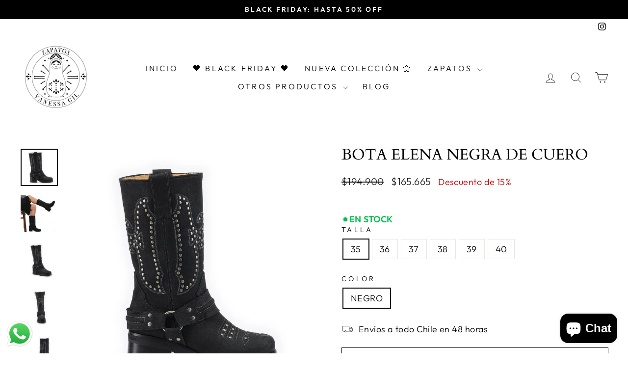

--- FILE ---
content_type: text/html; charset=utf-8
request_url: https://vanessagil.cl/products/bota-elena-negra
body_size: 31955
content:
<!doctype html>
<html class="no-js" lang="es" dir="ltr">
<head>
  <meta name="google-site-verification" content="ETnSYvLsr3SD8uOBRSnAnvCeaZ2nDQtOm_fmA3cE8KQ" />
  <meta charset="utf-8">
  <meta http-equiv="X-UA-Compatible" content="IE=edge,chrome=1">
  <meta name="viewport" content="width=device-width,initial-scale=1">
  <meta name="theme-color" content="#111111">
  <link rel="canonical" href="https://vanessagil.cl/products/bota-elena-negra">
  <link rel="preconnect" href="https://cdn.shopify.com" crossorigin>
  <link rel="preconnect" href="https://fonts.shopifycdn.com" crossorigin>
  <link rel="dns-prefetch" href="https://productreviews.shopifycdn.com">
  <link rel="dns-prefetch" href="https://ajax.googleapis.com">
  <link rel="dns-prefetch" href="https://maps.googleapis.com">
  <link rel="dns-prefetch" href="https://maps.gstatic.com"><link rel="shortcut icon" href="//vanessagil.cl/cdn/shop/files/LogoVG_linea_negra_corazon_calado_cd4669f6-a5a8-4287-9958-ba906d367980_32x32.png?v=1630526390" type="image/png" /><title>BOTA ELENA NEGRA DE CUERO
&ndash; Zapatos Vanessa Gil
</title>
<meta name="description" content="Bota 100% Cuero Detalles Planta: Goma Punta: Redonda Horma: Normal TACO CUADRADO"><meta property="og:site_name" content="Zapatos Vanessa Gil">
  <meta property="og:url" content="https://vanessagil.cl/products/bota-elena-negra">
  <meta property="og:title" content="BOTA ELENA NEGRA  DE CUERO">
  <meta property="og:type" content="product">
  <meta property="og:description" content="Bota 100% Cuero Detalles Planta: Goma Punta: Redonda Horma: Normal TACO CUADRADO"><meta property="og:image" content="http://vanessagil.cl/cdn/shop/products/ELENANEGRA.jpg?v=1762854767">
    <meta property="og:image:secure_url" content="https://vanessagil.cl/cdn/shop/products/ELENANEGRA.jpg?v=1762854767">
    <meta property="og:image:width" content="1200">
    <meta property="og:image:height" content="1200"><meta name="twitter:site" content="@">
  <meta name="twitter:card" content="summary_large_image">
  <meta name="twitter:title" content="BOTA ELENA NEGRA  DE CUERO">
  <meta name="twitter:description" content="Bota 100% Cuero Detalles Planta: Goma Punta: Redonda Horma: Normal TACO CUADRADO">
<style data-shopify>@font-face {
  font-family: Cardo;
  font-weight: 400;
  font-style: normal;
  font-display: swap;
  src: url("//vanessagil.cl/cdn/fonts/cardo/cardo_n4.8d7bdd0369840597cbb62dc8a447619701d8d34a.woff2") format("woff2"),
       url("//vanessagil.cl/cdn/fonts/cardo/cardo_n4.23b63d1eff80cb5da813c4cccb6427058253ce24.woff") format("woff");
}

  @font-face {
  font-family: Outfit;
  font-weight: 300;
  font-style: normal;
  font-display: swap;
  src: url("//vanessagil.cl/cdn/fonts/outfit/outfit_n3.8c97ae4c4fac7c2ea467a6dc784857f4de7e0e37.woff2") format("woff2"),
       url("//vanessagil.cl/cdn/fonts/outfit/outfit_n3.b50a189ccde91f9bceee88f207c18c09f0b62a7b.woff") format("woff");
}


  @font-face {
  font-family: Outfit;
  font-weight: 600;
  font-style: normal;
  font-display: swap;
  src: url("//vanessagil.cl/cdn/fonts/outfit/outfit_n6.dfcbaa80187851df2e8384061616a8eaa1702fdc.woff2") format("woff2"),
       url("//vanessagil.cl/cdn/fonts/outfit/outfit_n6.88384e9fc3e36038624caccb938f24ea8008a91d.woff") format("woff");
}

  
  
</style><link href="//vanessagil.cl/cdn/shop/t/17/assets/theme.css?v=78549541650819903951751632805" rel="stylesheet" type="text/css" media="all" />
<style data-shopify>:root {
    --typeHeaderPrimary: Cardo;
    --typeHeaderFallback: serif;
    --typeHeaderSize: 36px;
    --typeHeaderWeight: 400;
    --typeHeaderLineHeight: 1;
    --typeHeaderSpacing: 0.0em;

    --typeBasePrimary:Outfit;
    --typeBaseFallback:sans-serif;
    --typeBaseSize: 18px;
    --typeBaseWeight: 300;
    --typeBaseSpacing: 0.025em;
    --typeBaseLineHeight: 1.4;
    --typeBaselineHeightMinus01: 1.3;

    --typeCollectionTitle: 20px;

    --iconWeight: 2px;
    --iconLinecaps: miter;

    
        --buttonRadius: 0;
    

    --colorGridOverlayOpacity: 0.1;
    }

    .placeholder-content {
    background-image: linear-gradient(100deg, #ffffff 40%, #f7f7f7 63%, #ffffff 79%);
    }</style><script>
    document.documentElement.className = document.documentElement.className.replace('no-js', 'js');

    window.theme = window.theme || {};
    theme.routes = {
      home: "/",
      cart: "/cart.js",
      cartPage: "/cart",
      cartAdd: "/cart/add.js",
      cartChange: "/cart/change.js",
      search: "/search",
      predictiveSearch: "/search/suggest"
    };
    theme.strings = {
      soldOut: "Agotado",
      unavailable: "No disponible",
      inStockLabel: "En stock",
      oneStockLabel: "",
      otherStockLabel: "",
      willNotShipUntil: "Será enviado después [date]",
      willBeInStockAfter: "Estará disponible después [date]",
      waitingForStock: "Pedido pendiente, envío pronto",
      savePrice: "Descuento de [saved_amount]",
      cartEmpty: "Su carrito actualmente está vacío.",
      cartTermsConfirmation: "Debe aceptar los términos y condiciones de venta para pagar",
      searchCollections: "Colecciones",
      searchPages: "Páginas",
      searchArticles: "Artículos",
      productFrom: "De ",
      maxQuantity: "Solo puedes tener [quantity] de [title] en tu carrito."
    };
    theme.settings = {
      cartType: "drawer",
      isCustomerTemplate: false,
      moneyFormat: "${{amount_no_decimals}}",
      saveType: "percent",
      productImageSize: "square",
      productImageCover: false,
      predictiveSearch: true,
      predictiveSearchType: null,
      predictiveSearchVendor: false,
      predictiveSearchPrice: false,
      quickView: true,
      themeName: 'Impulse',
      themeVersion: "7.5.2"
    };
  </script>

  <script>window.performance && window.performance.mark && window.performance.mark('shopify.content_for_header.start');</script><meta name="google-site-verification" content="T2y1S4TTn3XR1AfUs02SJvsMIpalLos8S6Qb7v4EPrc">
<meta name="google-site-verification" content="LMxP9lRz5Jczs0o-cWEs8tGQZ14l1JlMcRRHClv0S4k">
<meta name="facebook-domain-verification" content="b11zpgzbzaca8k224lnbs47pe27t38">
<meta id="shopify-digital-wallet" name="shopify-digital-wallet" content="/7782105185/digital_wallets/dialog">
<link rel="alternate" type="application/json+oembed" href="https://vanessagil.cl/products/bota-elena-negra.oembed">
<script async="async" src="/checkouts/internal/preloads.js?locale=es-CL"></script>
<script id="shopify-features" type="application/json">{"accessToken":"9779dd969dd95b9b7a66d63b334e4f1f","betas":["rich-media-storefront-analytics"],"domain":"vanessagil.cl","predictiveSearch":true,"shopId":7782105185,"locale":"es"}</script>
<script>var Shopify = Shopify || {};
Shopify.shop = "vanessagil-cl.myshopify.com";
Shopify.locale = "es";
Shopify.currency = {"active":"CLP","rate":"1.0"};
Shopify.country = "CL";
Shopify.theme = {"name":"Cambios_ Impulse","id":127879282785,"schema_name":"Impulse","schema_version":"7.5.2","theme_store_id":857,"role":"main"};
Shopify.theme.handle = "null";
Shopify.theme.style = {"id":null,"handle":null};
Shopify.cdnHost = "vanessagil.cl/cdn";
Shopify.routes = Shopify.routes || {};
Shopify.routes.root = "/";</script>
<script type="module">!function(o){(o.Shopify=o.Shopify||{}).modules=!0}(window);</script>
<script>!function(o){function n(){var o=[];function n(){o.push(Array.prototype.slice.apply(arguments))}return n.q=o,n}var t=o.Shopify=o.Shopify||{};t.loadFeatures=n(),t.autoloadFeatures=n()}(window);</script>
<script id="shop-js-analytics" type="application/json">{"pageType":"product"}</script>
<script defer="defer" async type="module" src="//vanessagil.cl/cdn/shopifycloud/shop-js/modules/v2/client.init-shop-cart-sync_DaR8I8JV.es.esm.js"></script>
<script defer="defer" async type="module" src="//vanessagil.cl/cdn/shopifycloud/shop-js/modules/v2/chunk.common_CvUpgQgQ.esm.js"></script>
<script type="module">
  await import("//vanessagil.cl/cdn/shopifycloud/shop-js/modules/v2/client.init-shop-cart-sync_DaR8I8JV.es.esm.js");
await import("//vanessagil.cl/cdn/shopifycloud/shop-js/modules/v2/chunk.common_CvUpgQgQ.esm.js");

  window.Shopify.SignInWithShop?.initShopCartSync?.({"fedCMEnabled":true,"windoidEnabled":true});

</script>
<script>(function() {
  var isLoaded = false;
  function asyncLoad() {
    if (isLoaded) return;
    isLoaded = true;
    var urls = ["https:\/\/cdn.xopify.com\/assets\/js\/xo-gallery-masonry.js?shop=vanessagil-cl.myshopify.com","\/\/shopify.privy.com\/widget.js?shop=vanessagil-cl.myshopify.com","https:\/\/cdn.nfcube.com\/02e945647cd72e7ec5e8291ac0551684.js?shop=vanessagil-cl.myshopify.com","https:\/\/fs.kaktusapp.com\/storage\/js\/kaktus_fs-vanessagil-cl.myshopify.com.js?ver=44\u0026shop=vanessagil-cl.myshopify.com"];
    for (var i = 0; i < urls.length; i++) {
      var s = document.createElement('script');
      s.type = 'text/javascript';
      s.async = true;
      s.src = urls[i];
      var x = document.getElementsByTagName('script')[0];
      x.parentNode.insertBefore(s, x);
    }
  };
  if(window.attachEvent) {
    window.attachEvent('onload', asyncLoad);
  } else {
    window.addEventListener('load', asyncLoad, false);
  }
})();</script>
<script id="__st">var __st={"a":7782105185,"offset":-10800,"reqid":"f1628a74-d878-410e-8a90-aa2bf4150dfb-1764157409","pageurl":"vanessagil.cl\/products\/bota-elena-negra","u":"b877452bc537","p":"product","rtyp":"product","rid":6774457761889};</script>
<script>window.ShopifyPaypalV4VisibilityTracking = true;</script>
<script id="captcha-bootstrap">!function(){'use strict';const t='contact',e='account',n='new_comment',o=[[t,t],['blogs',n],['comments',n],[t,'customer']],c=[[e,'customer_login'],[e,'guest_login'],[e,'recover_customer_password'],[e,'create_customer']],r=t=>t.map((([t,e])=>`form[action*='/${t}']:not([data-nocaptcha='true']) input[name='form_type'][value='${e}']`)).join(','),a=t=>()=>t?[...document.querySelectorAll(t)].map((t=>t.form)):[];function s(){const t=[...o],e=r(t);return a(e)}const i='password',u='form_key',d=['recaptcha-v3-token','g-recaptcha-response','h-captcha-response',i],f=()=>{try{return window.sessionStorage}catch{return}},m='__shopify_v',_=t=>t.elements[u];function p(t,e,n=!1){try{const o=window.sessionStorage,c=JSON.parse(o.getItem(e)),{data:r}=function(t){const{data:e,action:n}=t;return t[m]||n?{data:e,action:n}:{data:t,action:n}}(c);for(const[e,n]of Object.entries(r))t.elements[e]&&(t.elements[e].value=n);n&&o.removeItem(e)}catch(o){console.error('form repopulation failed',{error:o})}}const l='form_type',E='cptcha';function T(t){t.dataset[E]=!0}const w=window,h=w.document,L='Shopify',v='ce_forms',y='captcha';let A=!1;((t,e)=>{const n=(g='f06e6c50-85a8-45c8-87d0-21a2b65856fe',I='https://cdn.shopify.com/shopifycloud/storefront-forms-hcaptcha/ce_storefront_forms_captcha_hcaptcha.v1.5.2.iife.js',D={infoText:'Protegido por hCaptcha',privacyText:'Privacidad',termsText:'Términos'},(t,e,n)=>{const o=w[L][v],c=o.bindForm;if(c)return c(t,g,e,D).then(n);var r;o.q.push([[t,g,e,D],n]),r=I,A||(h.body.append(Object.assign(h.createElement('script'),{id:'captcha-provider',async:!0,src:r})),A=!0)});var g,I,D;w[L]=w[L]||{},w[L][v]=w[L][v]||{},w[L][v].q=[],w[L][y]=w[L][y]||{},w[L][y].protect=function(t,e){n(t,void 0,e),T(t)},Object.freeze(w[L][y]),function(t,e,n,w,h,L){const[v,y,A,g]=function(t,e,n){const i=e?o:[],u=t?c:[],d=[...i,...u],f=r(d),m=r(i),_=r(d.filter((([t,e])=>n.includes(e))));return[a(f),a(m),a(_),s()]}(w,h,L),I=t=>{const e=t.target;return e instanceof HTMLFormElement?e:e&&e.form},D=t=>v().includes(t);t.addEventListener('submit',(t=>{const e=I(t);if(!e)return;const n=D(e)&&!e.dataset.hcaptchaBound&&!e.dataset.recaptchaBound,o=_(e),c=g().includes(e)&&(!o||!o.value);(n||c)&&t.preventDefault(),c&&!n&&(function(t){try{if(!f())return;!function(t){const e=f();if(!e)return;const n=_(t);if(!n)return;const o=n.value;o&&e.removeItem(o)}(t);const e=Array.from(Array(32),(()=>Math.random().toString(36)[2])).join('');!function(t,e){_(t)||t.append(Object.assign(document.createElement('input'),{type:'hidden',name:u})),t.elements[u].value=e}(t,e),function(t,e){const n=f();if(!n)return;const o=[...t.querySelectorAll(`input[type='${i}']`)].map((({name:t})=>t)),c=[...d,...o],r={};for(const[a,s]of new FormData(t).entries())c.includes(a)||(r[a]=s);n.setItem(e,JSON.stringify({[m]:1,action:t.action,data:r}))}(t,e)}catch(e){console.error('failed to persist form',e)}}(e),e.submit())}));const S=(t,e)=>{t&&!t.dataset[E]&&(n(t,e.some((e=>e===t))),T(t))};for(const o of['focusin','change'])t.addEventListener(o,(t=>{const e=I(t);D(e)&&S(e,y())}));const B=e.get('form_key'),M=e.get(l),P=B&&M;t.addEventListener('DOMContentLoaded',(()=>{const t=y();if(P)for(const e of t)e.elements[l].value===M&&p(e,B);[...new Set([...A(),...v().filter((t=>'true'===t.dataset.shopifyCaptcha))])].forEach((e=>S(e,t)))}))}(h,new URLSearchParams(w.location.search),n,t,e,['guest_login'])})(!0,!0)}();</script>
<script integrity="sha256-52AcMU7V7pcBOXWImdc/TAGTFKeNjmkeM1Pvks/DTgc=" data-source-attribution="shopify.loadfeatures" defer="defer" src="//vanessagil.cl/cdn/shopifycloud/storefront/assets/storefront/load_feature-81c60534.js" crossorigin="anonymous"></script>
<script data-source-attribution="shopify.dynamic_checkout.dynamic.init">var Shopify=Shopify||{};Shopify.PaymentButton=Shopify.PaymentButton||{isStorefrontPortableWallets:!0,init:function(){window.Shopify.PaymentButton.init=function(){};var t=document.createElement("script");t.src="https://vanessagil.cl/cdn/shopifycloud/portable-wallets/latest/portable-wallets.es.js",t.type="module",document.head.appendChild(t)}};
</script>
<script data-source-attribution="shopify.dynamic_checkout.buyer_consent">
  function portableWalletsHideBuyerConsent(e){var t=document.getElementById("shopify-buyer-consent"),n=document.getElementById("shopify-subscription-policy-button");t&&n&&(t.classList.add("hidden"),t.setAttribute("aria-hidden","true"),n.removeEventListener("click",e))}function portableWalletsShowBuyerConsent(e){var t=document.getElementById("shopify-buyer-consent"),n=document.getElementById("shopify-subscription-policy-button");t&&n&&(t.classList.remove("hidden"),t.removeAttribute("aria-hidden"),n.addEventListener("click",e))}window.Shopify?.PaymentButton&&(window.Shopify.PaymentButton.hideBuyerConsent=portableWalletsHideBuyerConsent,window.Shopify.PaymentButton.showBuyerConsent=portableWalletsShowBuyerConsent);
</script>
<script>
  function portableWalletsCleanup(e){e&&e.src&&console.error("Failed to load portable wallets script "+e.src);var t=document.querySelectorAll("shopify-accelerated-checkout .shopify-payment-button__skeleton, shopify-accelerated-checkout-cart .wallet-cart-button__skeleton"),e=document.getElementById("shopify-buyer-consent");for(let e=0;e<t.length;e++)t[e].remove();e&&e.remove()}function portableWalletsNotLoadedAsModule(e){e instanceof ErrorEvent&&"string"==typeof e.message&&e.message.includes("import.meta")&&"string"==typeof e.filename&&e.filename.includes("portable-wallets")&&(window.removeEventListener("error",portableWalletsNotLoadedAsModule),window.Shopify.PaymentButton.failedToLoad=e,"loading"===document.readyState?document.addEventListener("DOMContentLoaded",window.Shopify.PaymentButton.init):window.Shopify.PaymentButton.init())}window.addEventListener("error",portableWalletsNotLoadedAsModule);
</script>

<script type="module" src="https://vanessagil.cl/cdn/shopifycloud/portable-wallets/latest/portable-wallets.es.js" onError="portableWalletsCleanup(this)" crossorigin="anonymous"></script>
<script nomodule>
  document.addEventListener("DOMContentLoaded", portableWalletsCleanup);
</script>

<link id="shopify-accelerated-checkout-styles" rel="stylesheet" media="screen" href="https://vanessagil.cl/cdn/shopifycloud/portable-wallets/latest/accelerated-checkout-backwards-compat.css" crossorigin="anonymous">
<style id="shopify-accelerated-checkout-cart">
        #shopify-buyer-consent {
  margin-top: 1em;
  display: inline-block;
  width: 100%;
}

#shopify-buyer-consent.hidden {
  display: none;
}

#shopify-subscription-policy-button {
  background: none;
  border: none;
  padding: 0;
  text-decoration: underline;
  font-size: inherit;
  cursor: pointer;
}

#shopify-subscription-policy-button::before {
  box-shadow: none;
}

      </style>

<script>window.performance && window.performance.mark && window.performance.mark('shopify.content_for_header.end');</script>

  <script src="//vanessagil.cl/cdn/shop/t/17/assets/vendor-scripts-v11.js" defer="defer"></script><script src="//vanessagil.cl/cdn/shop/t/17/assets/theme.js?v=5752361098415077631751632307" defer="defer"></script>
<script src="https://cdn.shopify.com/extensions/019a2476-81dd-74f9-b7fc-72a75043540c/whatsapp-for-store-84/assets/ChatBubble.js" type="text/javascript" defer="defer"></script>
<link href="https://cdn.shopify.com/extensions/019a2476-81dd-74f9-b7fc-72a75043540c/whatsapp-for-store-84/assets/ChatBubble.css" rel="stylesheet" type="text/css" media="all">
<script src="https://cdn.shopify.com/extensions/7bc9bb47-adfa-4267-963e-cadee5096caf/inbox-1252/assets/inbox-chat-loader.js" type="text/javascript" defer="defer"></script>
<link href="https://monorail-edge.shopifysvc.com" rel="dns-prefetch">
<script>(function(){if ("sendBeacon" in navigator && "performance" in window) {try {var session_token_from_headers = performance.getEntriesByType('navigation')[0].serverTiming.find(x => x.name == '_s').description;} catch {var session_token_from_headers = undefined;}var session_cookie_matches = document.cookie.match(/_shopify_s=([^;]*)/);var session_token_from_cookie = session_cookie_matches && session_cookie_matches.length === 2 ? session_cookie_matches[1] : "";var session_token = session_token_from_headers || session_token_from_cookie || "";function handle_abandonment_event(e) {var entries = performance.getEntries().filter(function(entry) {return /monorail-edge.shopifysvc.com/.test(entry.name);});if (!window.abandonment_tracked && entries.length === 0) {window.abandonment_tracked = true;var currentMs = Date.now();var navigation_start = performance.timing.navigationStart;var payload = {shop_id: 7782105185,url: window.location.href,navigation_start,duration: currentMs - navigation_start,session_token,page_type: "product"};window.navigator.sendBeacon("https://monorail-edge.shopifysvc.com/v1/produce", JSON.stringify({schema_id: "online_store_buyer_site_abandonment/1.1",payload: payload,metadata: {event_created_at_ms: currentMs,event_sent_at_ms: currentMs}}));}}window.addEventListener('pagehide', handle_abandonment_event);}}());</script>
<script id="web-pixels-manager-setup">(function e(e,d,r,n,o){if(void 0===o&&(o={}),!Boolean(null===(a=null===(i=window.Shopify)||void 0===i?void 0:i.analytics)||void 0===a?void 0:a.replayQueue)){var i,a;window.Shopify=window.Shopify||{};var t=window.Shopify;t.analytics=t.analytics||{};var s=t.analytics;s.replayQueue=[],s.publish=function(e,d,r){return s.replayQueue.push([e,d,r]),!0};try{self.performance.mark("wpm:start")}catch(e){}var l=function(){var e={modern:/Edge?\/(1{2}[4-9]|1[2-9]\d|[2-9]\d{2}|\d{4,})\.\d+(\.\d+|)|Firefox\/(1{2}[4-9]|1[2-9]\d|[2-9]\d{2}|\d{4,})\.\d+(\.\d+|)|Chrom(ium|e)\/(9{2}|\d{3,})\.\d+(\.\d+|)|(Maci|X1{2}).+ Version\/(15\.\d+|(1[6-9]|[2-9]\d|\d{3,})\.\d+)([,.]\d+|)( \(\w+\)|)( Mobile\/\w+|) Safari\/|Chrome.+OPR\/(9{2}|\d{3,})\.\d+\.\d+|(CPU[ +]OS|iPhone[ +]OS|CPU[ +]iPhone|CPU IPhone OS|CPU iPad OS)[ +]+(15[._]\d+|(1[6-9]|[2-9]\d|\d{3,})[._]\d+)([._]\d+|)|Android:?[ /-](13[3-9]|1[4-9]\d|[2-9]\d{2}|\d{4,})(\.\d+|)(\.\d+|)|Android.+Firefox\/(13[5-9]|1[4-9]\d|[2-9]\d{2}|\d{4,})\.\d+(\.\d+|)|Android.+Chrom(ium|e)\/(13[3-9]|1[4-9]\d|[2-9]\d{2}|\d{4,})\.\d+(\.\d+|)|SamsungBrowser\/([2-9]\d|\d{3,})\.\d+/,legacy:/Edge?\/(1[6-9]|[2-9]\d|\d{3,})\.\d+(\.\d+|)|Firefox\/(5[4-9]|[6-9]\d|\d{3,})\.\d+(\.\d+|)|Chrom(ium|e)\/(5[1-9]|[6-9]\d|\d{3,})\.\d+(\.\d+|)([\d.]+$|.*Safari\/(?![\d.]+ Edge\/[\d.]+$))|(Maci|X1{2}).+ Version\/(10\.\d+|(1[1-9]|[2-9]\d|\d{3,})\.\d+)([,.]\d+|)( \(\w+\)|)( Mobile\/\w+|) Safari\/|Chrome.+OPR\/(3[89]|[4-9]\d|\d{3,})\.\d+\.\d+|(CPU[ +]OS|iPhone[ +]OS|CPU[ +]iPhone|CPU IPhone OS|CPU iPad OS)[ +]+(10[._]\d+|(1[1-9]|[2-9]\d|\d{3,})[._]\d+)([._]\d+|)|Android:?[ /-](13[3-9]|1[4-9]\d|[2-9]\d{2}|\d{4,})(\.\d+|)(\.\d+|)|Mobile Safari.+OPR\/([89]\d|\d{3,})\.\d+\.\d+|Android.+Firefox\/(13[5-9]|1[4-9]\d|[2-9]\d{2}|\d{4,})\.\d+(\.\d+|)|Android.+Chrom(ium|e)\/(13[3-9]|1[4-9]\d|[2-9]\d{2}|\d{4,})\.\d+(\.\d+|)|Android.+(UC? ?Browser|UCWEB|U3)[ /]?(15\.([5-9]|\d{2,})|(1[6-9]|[2-9]\d|\d{3,})\.\d+)\.\d+|SamsungBrowser\/(5\.\d+|([6-9]|\d{2,})\.\d+)|Android.+MQ{2}Browser\/(14(\.(9|\d{2,})|)|(1[5-9]|[2-9]\d|\d{3,})(\.\d+|))(\.\d+|)|K[Aa][Ii]OS\/(3\.\d+|([4-9]|\d{2,})\.\d+)(\.\d+|)/},d=e.modern,r=e.legacy,n=navigator.userAgent;return n.match(d)?"modern":n.match(r)?"legacy":"unknown"}(),u="modern"===l?"modern":"legacy",c=(null!=n?n:{modern:"",legacy:""})[u],f=function(e){return[e.baseUrl,"/wpm","/b",e.hashVersion,"modern"===e.buildTarget?"m":"l",".js"].join("")}({baseUrl:d,hashVersion:r,buildTarget:u}),m=function(e){var d=e.version,r=e.bundleTarget,n=e.surface,o=e.pageUrl,i=e.monorailEndpoint;return{emit:function(e){var a=e.status,t=e.errorMsg,s=(new Date).getTime(),l=JSON.stringify({metadata:{event_sent_at_ms:s},events:[{schema_id:"web_pixels_manager_load/3.1",payload:{version:d,bundle_target:r,page_url:o,status:a,surface:n,error_msg:t},metadata:{event_created_at_ms:s}}]});if(!i)return console&&console.warn&&console.warn("[Web Pixels Manager] No Monorail endpoint provided, skipping logging."),!1;try{return self.navigator.sendBeacon.bind(self.navigator)(i,l)}catch(e){}var u=new XMLHttpRequest;try{return u.open("POST",i,!0),u.setRequestHeader("Content-Type","text/plain"),u.send(l),!0}catch(e){return console&&console.warn&&console.warn("[Web Pixels Manager] Got an unhandled error while logging to Monorail."),!1}}}}({version:r,bundleTarget:l,surface:e.surface,pageUrl:self.location.href,monorailEndpoint:e.monorailEndpoint});try{o.browserTarget=l,function(e){var d=e.src,r=e.async,n=void 0===r||r,o=e.onload,i=e.onerror,a=e.sri,t=e.scriptDataAttributes,s=void 0===t?{}:t,l=document.createElement("script"),u=document.querySelector("head"),c=document.querySelector("body");if(l.async=n,l.src=d,a&&(l.integrity=a,l.crossOrigin="anonymous"),s)for(var f in s)if(Object.prototype.hasOwnProperty.call(s,f))try{l.dataset[f]=s[f]}catch(e){}if(o&&l.addEventListener("load",o),i&&l.addEventListener("error",i),u)u.appendChild(l);else{if(!c)throw new Error("Did not find a head or body element to append the script");c.appendChild(l)}}({src:f,async:!0,onload:function(){if(!function(){var e,d;return Boolean(null===(d=null===(e=window.Shopify)||void 0===e?void 0:e.analytics)||void 0===d?void 0:d.initialized)}()){var d=window.webPixelsManager.init(e)||void 0;if(d){var r=window.Shopify.analytics;r.replayQueue.forEach((function(e){var r=e[0],n=e[1],o=e[2];d.publishCustomEvent(r,n,o)})),r.replayQueue=[],r.publish=d.publishCustomEvent,r.visitor=d.visitor,r.initialized=!0}}},onerror:function(){return m.emit({status:"failed",errorMsg:"".concat(f," has failed to load")})},sri:function(e){var d=/^sha384-[A-Za-z0-9+/=]+$/;return"string"==typeof e&&d.test(e)}(c)?c:"",scriptDataAttributes:o}),m.emit({status:"loading"})}catch(e){m.emit({status:"failed",errorMsg:(null==e?void 0:e.message)||"Unknown error"})}}})({shopId: 7782105185,storefrontBaseUrl: "https://vanessagil.cl",extensionsBaseUrl: "https://extensions.shopifycdn.com/cdn/shopifycloud/web-pixels-manager",monorailEndpoint: "https://monorail-edge.shopifysvc.com/unstable/produce_batch",surface: "storefront-renderer",enabledBetaFlags: ["2dca8a86"],webPixelsConfigList: [{"id":"201261153","configuration":"{\"config\":\"{\\\"pixel_id\\\":\\\"G-K6F4FWZ9M0\\\",\\\"target_country\\\":\\\"CL\\\",\\\"gtag_events\\\":[{\\\"type\\\":\\\"begin_checkout\\\",\\\"action_label\\\":[\\\"G-K6F4FWZ9M0\\\",\\\"AW-16462373858\\\/YJDUCLi-mJoZEOLH76k9\\\"]},{\\\"type\\\":\\\"search\\\",\\\"action_label\\\":[\\\"G-K6F4FWZ9M0\\\",\\\"AW-16462373858\\\/SQYLCLK-mJoZEOLH76k9\\\"]},{\\\"type\\\":\\\"view_item\\\",\\\"action_label\\\":[\\\"G-K6F4FWZ9M0\\\",\\\"AW-16462373858\\\/aUZ2CK--mJoZEOLH76k9\\\",\\\"MC-QCWR45PVPN\\\"]},{\\\"type\\\":\\\"purchase\\\",\\\"action_label\\\":[\\\"G-K6F4FWZ9M0\\\",\\\"AW-16462373858\\\/ldCuCKm-mJoZEOLH76k9\\\",\\\"MC-QCWR45PVPN\\\"]},{\\\"type\\\":\\\"page_view\\\",\\\"action_label\\\":[\\\"G-K6F4FWZ9M0\\\",\\\"AW-16462373858\\\/HNwsCKy-mJoZEOLH76k9\\\",\\\"MC-QCWR45PVPN\\\"]},{\\\"type\\\":\\\"add_payment_info\\\",\\\"action_label\\\":[\\\"G-K6F4FWZ9M0\\\",\\\"AW-16462373858\\\/tWR2CLu-mJoZEOLH76k9\\\"]},{\\\"type\\\":\\\"add_to_cart\\\",\\\"action_label\\\":[\\\"G-K6F4FWZ9M0\\\",\\\"AW-16462373858\\\/lmyVCLW-mJoZEOLH76k9\\\"]}],\\\"enable_monitoring_mode\\\":false}\"}","eventPayloadVersion":"v1","runtimeContext":"OPEN","scriptVersion":"b2a88bafab3e21179ed38636efcd8a93","type":"APP","apiClientId":1780363,"privacyPurposes":[],"dataSharingAdjustments":{"protectedCustomerApprovalScopes":["read_customer_address","read_customer_email","read_customer_name","read_customer_personal_data","read_customer_phone"]}},{"id":"161644641","configuration":"{\"pixelCode\":\"CR8A80RC77UF8G5L4QG0\"}","eventPayloadVersion":"v1","runtimeContext":"STRICT","scriptVersion":"22e92c2ad45662f435e4801458fb78cc","type":"APP","apiClientId":4383523,"privacyPurposes":["ANALYTICS","MARKETING","SALE_OF_DATA"],"dataSharingAdjustments":{"protectedCustomerApprovalScopes":["read_customer_address","read_customer_email","read_customer_name","read_customer_personal_data","read_customer_phone"]}},{"id":"84213857","configuration":"{\"pixel_id\":\"370445360923133\",\"pixel_type\":\"facebook_pixel\",\"metaapp_system_user_token\":\"-\"}","eventPayloadVersion":"v1","runtimeContext":"OPEN","scriptVersion":"ca16bc87fe92b6042fbaa3acc2fbdaa6","type":"APP","apiClientId":2329312,"privacyPurposes":["ANALYTICS","MARKETING","SALE_OF_DATA"],"dataSharingAdjustments":{"protectedCustomerApprovalScopes":["read_customer_address","read_customer_email","read_customer_name","read_customer_personal_data","read_customer_phone"]}},{"id":"39649377","eventPayloadVersion":"v1","runtimeContext":"LAX","scriptVersion":"1","type":"CUSTOM","privacyPurposes":["MARKETING"],"name":"Meta pixel (migrated)"},{"id":"65306721","eventPayloadVersion":"v1","runtimeContext":"LAX","scriptVersion":"1","type":"CUSTOM","privacyPurposes":["ANALYTICS"],"name":"Google Analytics tag (migrated)"},{"id":"shopify-app-pixel","configuration":"{}","eventPayloadVersion":"v1","runtimeContext":"STRICT","scriptVersion":"0450","apiClientId":"shopify-pixel","type":"APP","privacyPurposes":["ANALYTICS","MARKETING"]},{"id":"shopify-custom-pixel","eventPayloadVersion":"v1","runtimeContext":"LAX","scriptVersion":"0450","apiClientId":"shopify-pixel","type":"CUSTOM","privacyPurposes":["ANALYTICS","MARKETING"]}],isMerchantRequest: false,initData: {"shop":{"name":"Zapatos Vanessa Gil","paymentSettings":{"currencyCode":"CLP"},"myshopifyDomain":"vanessagil-cl.myshopify.com","countryCode":"CL","storefrontUrl":"https:\/\/vanessagil.cl"},"customer":null,"cart":null,"checkout":null,"productVariants":[{"price":{"amount":165665.0,"currencyCode":"CLP"},"product":{"title":"BOTA ELENA NEGRA  DE CUERO","vendor":"Zapatos Vanessa Gil","id":"6774457761889","untranslatedTitle":"BOTA ELENA NEGRA  DE CUERO","url":"\/products\/bota-elena-negra","type":"Botas"},"id":"42545299751009","image":{"src":"\/\/vanessagil.cl\/cdn\/shop\/products\/ELENANEGRA.jpg?v=1762854767"},"sku":"VGELEN1035","title":"35 \/ NEGRO","untranslatedTitle":"35 \/ NEGRO"},{"price":{"amount":165665.0,"currencyCode":"CLP"},"product":{"title":"BOTA ELENA NEGRA  DE CUERO","vendor":"Zapatos Vanessa Gil","id":"6774457761889","untranslatedTitle":"BOTA ELENA NEGRA  DE CUERO","url":"\/products\/bota-elena-negra","type":"Botas"},"id":"42545299783777","image":{"src":"\/\/vanessagil.cl\/cdn\/shop\/products\/ELENANEGRA.jpg?v=1762854767"},"sku":"VGELEN1036","title":"36 \/ NEGRO","untranslatedTitle":"36 \/ NEGRO"},{"price":{"amount":165665.0,"currencyCode":"CLP"},"product":{"title":"BOTA ELENA NEGRA  DE CUERO","vendor":"Zapatos Vanessa Gil","id":"6774457761889","untranslatedTitle":"BOTA ELENA NEGRA  DE CUERO","url":"\/products\/bota-elena-negra","type":"Botas"},"id":"42545299816545","image":{"src":"\/\/vanessagil.cl\/cdn\/shop\/products\/ELENANEGRA.jpg?v=1762854767"},"sku":"VGELEN1037","title":"37 \/ NEGRO","untranslatedTitle":"37 \/ NEGRO"},{"price":{"amount":165665.0,"currencyCode":"CLP"},"product":{"title":"BOTA ELENA NEGRA  DE CUERO","vendor":"Zapatos Vanessa Gil","id":"6774457761889","untranslatedTitle":"BOTA ELENA NEGRA  DE CUERO","url":"\/products\/bota-elena-negra","type":"Botas"},"id":"42545299849313","image":{"src":"\/\/vanessagil.cl\/cdn\/shop\/products\/ELENANEGRA.jpg?v=1762854767"},"sku":"VGELEN1038","title":"38 \/ NEGRO","untranslatedTitle":"38 \/ NEGRO"},{"price":{"amount":165665.0,"currencyCode":"CLP"},"product":{"title":"BOTA ELENA NEGRA  DE CUERO","vendor":"Zapatos Vanessa Gil","id":"6774457761889","untranslatedTitle":"BOTA ELENA NEGRA  DE CUERO","url":"\/products\/bota-elena-negra","type":"Botas"},"id":"42545299882081","image":{"src":"\/\/vanessagil.cl\/cdn\/shop\/products\/ELENANEGRA.jpg?v=1762854767"},"sku":"VGELEN1039","title":"39 \/ NEGRO","untranslatedTitle":"39 \/ NEGRO"},{"price":{"amount":165665.0,"currencyCode":"CLP"},"product":{"title":"BOTA ELENA NEGRA  DE CUERO","vendor":"Zapatos Vanessa Gil","id":"6774457761889","untranslatedTitle":"BOTA ELENA NEGRA  DE CUERO","url":"\/products\/bota-elena-negra","type":"Botas"},"id":"42545299914849","image":{"src":"\/\/vanessagil.cl\/cdn\/shop\/products\/ELENANEGRA.jpg?v=1762854767"},"sku":"VGELEN1040","title":"40 \/ NEGRO","untranslatedTitle":"40 \/ NEGRO"}],"purchasingCompany":null},},"https://vanessagil.cl/cdn","ae1676cfwd2530674p4253c800m34e853cb",{"modern":"","legacy":""},{"shopId":"7782105185","storefrontBaseUrl":"https:\/\/vanessagil.cl","extensionBaseUrl":"https:\/\/extensions.shopifycdn.com\/cdn\/shopifycloud\/web-pixels-manager","surface":"storefront-renderer","enabledBetaFlags":"[\"2dca8a86\"]","isMerchantRequest":"false","hashVersion":"ae1676cfwd2530674p4253c800m34e853cb","publish":"custom","events":"[[\"page_viewed\",{}],[\"product_viewed\",{\"productVariant\":{\"price\":{\"amount\":165665.0,\"currencyCode\":\"CLP\"},\"product\":{\"title\":\"BOTA ELENA NEGRA  DE CUERO\",\"vendor\":\"Zapatos Vanessa Gil\",\"id\":\"6774457761889\",\"untranslatedTitle\":\"BOTA ELENA NEGRA  DE CUERO\",\"url\":\"\/products\/bota-elena-negra\",\"type\":\"Botas\"},\"id\":\"42545299751009\",\"image\":{\"src\":\"\/\/vanessagil.cl\/cdn\/shop\/products\/ELENANEGRA.jpg?v=1762854767\"},\"sku\":\"VGELEN1035\",\"title\":\"35 \/ NEGRO\",\"untranslatedTitle\":\"35 \/ NEGRO\"}}]]"});</script><script>
  window.ShopifyAnalytics = window.ShopifyAnalytics || {};
  window.ShopifyAnalytics.meta = window.ShopifyAnalytics.meta || {};
  window.ShopifyAnalytics.meta.currency = 'CLP';
  var meta = {"product":{"id":6774457761889,"gid":"gid:\/\/shopify\/Product\/6774457761889","vendor":"Zapatos Vanessa Gil","type":"Botas","variants":[{"id":42545299751009,"price":16566500,"name":"BOTA ELENA NEGRA  DE CUERO - 35 \/ NEGRO","public_title":"35 \/ NEGRO","sku":"VGELEN1035"},{"id":42545299783777,"price":16566500,"name":"BOTA ELENA NEGRA  DE CUERO - 36 \/ NEGRO","public_title":"36 \/ NEGRO","sku":"VGELEN1036"},{"id":42545299816545,"price":16566500,"name":"BOTA ELENA NEGRA  DE CUERO - 37 \/ NEGRO","public_title":"37 \/ NEGRO","sku":"VGELEN1037"},{"id":42545299849313,"price":16566500,"name":"BOTA ELENA NEGRA  DE CUERO - 38 \/ NEGRO","public_title":"38 \/ NEGRO","sku":"VGELEN1038"},{"id":42545299882081,"price":16566500,"name":"BOTA ELENA NEGRA  DE CUERO - 39 \/ NEGRO","public_title":"39 \/ NEGRO","sku":"VGELEN1039"},{"id":42545299914849,"price":16566500,"name":"BOTA ELENA NEGRA  DE CUERO - 40 \/ NEGRO","public_title":"40 \/ NEGRO","sku":"VGELEN1040"}],"remote":false},"page":{"pageType":"product","resourceType":"product","resourceId":6774457761889}};
  for (var attr in meta) {
    window.ShopifyAnalytics.meta[attr] = meta[attr];
  }
</script>
<script class="analytics">
  (function () {
    var customDocumentWrite = function(content) {
      var jquery = null;

      if (window.jQuery) {
        jquery = window.jQuery;
      } else if (window.Checkout && window.Checkout.$) {
        jquery = window.Checkout.$;
      }

      if (jquery) {
        jquery('body').append(content);
      }
    };

    var hasLoggedConversion = function(token) {
      if (token) {
        return document.cookie.indexOf('loggedConversion=' + token) !== -1;
      }
      return false;
    }

    var setCookieIfConversion = function(token) {
      if (token) {
        var twoMonthsFromNow = new Date(Date.now());
        twoMonthsFromNow.setMonth(twoMonthsFromNow.getMonth() + 2);

        document.cookie = 'loggedConversion=' + token + '; expires=' + twoMonthsFromNow;
      }
    }

    var trekkie = window.ShopifyAnalytics.lib = window.trekkie = window.trekkie || [];
    if (trekkie.integrations) {
      return;
    }
    trekkie.methods = [
      'identify',
      'page',
      'ready',
      'track',
      'trackForm',
      'trackLink'
    ];
    trekkie.factory = function(method) {
      return function() {
        var args = Array.prototype.slice.call(arguments);
        args.unshift(method);
        trekkie.push(args);
        return trekkie;
      };
    };
    for (var i = 0; i < trekkie.methods.length; i++) {
      var key = trekkie.methods[i];
      trekkie[key] = trekkie.factory(key);
    }
    trekkie.load = function(config) {
      trekkie.config = config || {};
      trekkie.config.initialDocumentCookie = document.cookie;
      var first = document.getElementsByTagName('script')[0];
      var script = document.createElement('script');
      script.type = 'text/javascript';
      script.onerror = function(e) {
        var scriptFallback = document.createElement('script');
        scriptFallback.type = 'text/javascript';
        scriptFallback.onerror = function(error) {
                var Monorail = {
      produce: function produce(monorailDomain, schemaId, payload) {
        var currentMs = new Date().getTime();
        var event = {
          schema_id: schemaId,
          payload: payload,
          metadata: {
            event_created_at_ms: currentMs,
            event_sent_at_ms: currentMs
          }
        };
        return Monorail.sendRequest("https://" + monorailDomain + "/v1/produce", JSON.stringify(event));
      },
      sendRequest: function sendRequest(endpointUrl, payload) {
        // Try the sendBeacon API
        if (window && window.navigator && typeof window.navigator.sendBeacon === 'function' && typeof window.Blob === 'function' && !Monorail.isIos12()) {
          var blobData = new window.Blob([payload], {
            type: 'text/plain'
          });

          if (window.navigator.sendBeacon(endpointUrl, blobData)) {
            return true;
          } // sendBeacon was not successful

        } // XHR beacon

        var xhr = new XMLHttpRequest();

        try {
          xhr.open('POST', endpointUrl);
          xhr.setRequestHeader('Content-Type', 'text/plain');
          xhr.send(payload);
        } catch (e) {
          console.log(e);
        }

        return false;
      },
      isIos12: function isIos12() {
        return window.navigator.userAgent.lastIndexOf('iPhone; CPU iPhone OS 12_') !== -1 || window.navigator.userAgent.lastIndexOf('iPad; CPU OS 12_') !== -1;
      }
    };
    Monorail.produce('monorail-edge.shopifysvc.com',
      'trekkie_storefront_load_errors/1.1',
      {shop_id: 7782105185,
      theme_id: 127879282785,
      app_name: "storefront",
      context_url: window.location.href,
      source_url: "//vanessagil.cl/cdn/s/trekkie.storefront.3c703df509f0f96f3237c9daa54e2777acf1a1dd.min.js"});

        };
        scriptFallback.async = true;
        scriptFallback.src = '//vanessagil.cl/cdn/s/trekkie.storefront.3c703df509f0f96f3237c9daa54e2777acf1a1dd.min.js';
        first.parentNode.insertBefore(scriptFallback, first);
      };
      script.async = true;
      script.src = '//vanessagil.cl/cdn/s/trekkie.storefront.3c703df509f0f96f3237c9daa54e2777acf1a1dd.min.js';
      first.parentNode.insertBefore(script, first);
    };
    trekkie.load(
      {"Trekkie":{"appName":"storefront","development":false,"defaultAttributes":{"shopId":7782105185,"isMerchantRequest":null,"themeId":127879282785,"themeCityHash":"9284922878243154223","contentLanguage":"es","currency":"CLP","eventMetadataId":"ba8dd940-f393-4b47-a1cb-109ab5d2ee77"},"isServerSideCookieWritingEnabled":true,"monorailRegion":"shop_domain","enabledBetaFlags":["f0df213a"]},"Session Attribution":{},"S2S":{"facebookCapiEnabled":true,"source":"trekkie-storefront-renderer","apiClientId":580111}}
    );

    var loaded = false;
    trekkie.ready(function() {
      if (loaded) return;
      loaded = true;

      window.ShopifyAnalytics.lib = window.trekkie;

      var originalDocumentWrite = document.write;
      document.write = customDocumentWrite;
      try { window.ShopifyAnalytics.merchantGoogleAnalytics.call(this); } catch(error) {};
      document.write = originalDocumentWrite;

      window.ShopifyAnalytics.lib.page(null,{"pageType":"product","resourceType":"product","resourceId":6774457761889,"shopifyEmitted":true});

      var match = window.location.pathname.match(/checkouts\/(.+)\/(thank_you|post_purchase)/)
      var token = match? match[1]: undefined;
      if (!hasLoggedConversion(token)) {
        setCookieIfConversion(token);
        window.ShopifyAnalytics.lib.track("Viewed Product",{"currency":"CLP","variantId":42545299751009,"productId":6774457761889,"productGid":"gid:\/\/shopify\/Product\/6774457761889","name":"BOTA ELENA NEGRA  DE CUERO - 35 \/ NEGRO","price":"165665","sku":"VGELEN1035","brand":"Zapatos Vanessa Gil","variant":"35 \/ NEGRO","category":"Botas","nonInteraction":true,"remote":false},undefined,undefined,{"shopifyEmitted":true});
      window.ShopifyAnalytics.lib.track("monorail:\/\/trekkie_storefront_viewed_product\/1.1",{"currency":"CLP","variantId":42545299751009,"productId":6774457761889,"productGid":"gid:\/\/shopify\/Product\/6774457761889","name":"BOTA ELENA NEGRA  DE CUERO - 35 \/ NEGRO","price":"165665","sku":"VGELEN1035","brand":"Zapatos Vanessa Gil","variant":"35 \/ NEGRO","category":"Botas","nonInteraction":true,"remote":false,"referer":"https:\/\/vanessagil.cl\/products\/bota-elena-negra"});
      }
    });


        var eventsListenerScript = document.createElement('script');
        eventsListenerScript.async = true;
        eventsListenerScript.src = "//vanessagil.cl/cdn/shopifycloud/storefront/assets/shop_events_listener-3da45d37.js";
        document.getElementsByTagName('head')[0].appendChild(eventsListenerScript);

})();</script>
  <script>
  if (!window.ga || (window.ga && typeof window.ga !== 'function')) {
    window.ga = function ga() {
      (window.ga.q = window.ga.q || []).push(arguments);
      if (window.Shopify && window.Shopify.analytics && typeof window.Shopify.analytics.publish === 'function') {
        window.Shopify.analytics.publish("ga_stub_called", {}, {sendTo: "google_osp_migration"});
      }
      console.error("Shopify's Google Analytics stub called with:", Array.from(arguments), "\nSee https://help.shopify.com/manual/promoting-marketing/pixels/pixel-migration#google for more information.");
    };
    if (window.Shopify && window.Shopify.analytics && typeof window.Shopify.analytics.publish === 'function') {
      window.Shopify.analytics.publish("ga_stub_initialized", {}, {sendTo: "google_osp_migration"});
    }
  }
</script>
<script
  defer
  src="https://vanessagil.cl/cdn/shopifycloud/perf-kit/shopify-perf-kit-2.1.2.min.js"
  data-application="storefront-renderer"
  data-shop-id="7782105185"
  data-render-region="gcp-us-central1"
  data-page-type="product"
  data-theme-instance-id="127879282785"
  data-theme-name="Impulse"
  data-theme-version="7.5.2"
  data-monorail-region="shop_domain"
  data-resource-timing-sampling-rate="10"
  data-shs="true"
  data-shs-beacon="true"
  data-shs-export-with-fetch="true"
  data-shs-logs-sample-rate="1"
></script>
</head>

<body class="template-product" data-center-text="true" data-button_style="square" data-type_header_capitalize="true" data-type_headers_align_text="true" data-type_product_capitalize="true" data-swatch_style="round" >

  <a class="in-page-link visually-hidden skip-link" href="#MainContent">Ir directamente al contenido</a>

  <div id="PageContainer" class="page-container">
    <div class="transition-body"><!-- BEGIN sections: header-group -->
<div id="shopify-section-sections--15685140185185__announcement" class="shopify-section shopify-section-group-header-group"><style></style>
  <div class="announcement-bar">
    <div class="page-width">
      <div class="slideshow-wrapper">
        <button type="button" class="visually-hidden slideshow__pause" data-id="sections--15685140185185__announcement" aria-live="polite">
          <span class="slideshow__pause-stop">
            <svg aria-hidden="true" focusable="false" role="presentation" class="icon icon-pause" viewBox="0 0 10 13"><path d="M0 0h3v13H0zm7 0h3v13H7z" fill-rule="evenodd"/></svg>
            <span class="icon__fallback-text">diapositivas pausa</span>
          </span>
          <span class="slideshow__pause-play">
            <svg aria-hidden="true" focusable="false" role="presentation" class="icon icon-play" viewBox="18.24 17.35 24.52 28.3"><path fill="#323232" d="M22.1 19.151v25.5l20.4-13.489-20.4-12.011z"/></svg>
            <span class="icon__fallback-text">Juego de diapositivas</span>
          </span>
        </button>

        <div
          id="AnnouncementSlider"
          class="announcement-slider"
          data-compact="false"
          data-block-count="1"><div
                id="AnnouncementSlide-announcement_Hcnmyw"
                class="announcement-slider__slide"
                data-index="0"
                
              ><a class="announcement-link" href="/collections/cyber"><span class="announcement-text">black friday: hasta 50% off</span></a></div></div>
      </div>
    </div>
  </div>




</div><div id="shopify-section-sections--15685140185185__header" class="shopify-section shopify-section-group-header-group">

<div id="NavDrawer" class="drawer drawer--right">
  <div class="drawer__contents">
    <div class="drawer__fixed-header">
      <div class="drawer__header appear-animation appear-delay-1">
        <div class="h2 drawer__title"></div>
        <div class="drawer__close">
          <button type="button" class="drawer__close-button js-drawer-close">
            <svg aria-hidden="true" focusable="false" role="presentation" class="icon icon-close" viewBox="0 0 64 64"><title>icon-X</title><path d="m19 17.61 27.12 27.13m0-27.12L19 44.74"/></svg>
            <span class="icon__fallback-text">Cerrar menú</span>
          </button>
        </div>
      </div>
    </div>
    <div class="drawer__scrollable">
      <ul class="mobile-nav" role="navigation" aria-label="Primary"><li class="mobile-nav__item appear-animation appear-delay-2"><a href="/" class="mobile-nav__link mobile-nav__link--top-level">INICIO</a></li><li class="mobile-nav__item appear-animation appear-delay-3"><a href="/collections/cyber" class="mobile-nav__link mobile-nav__link--top-level">🖤 BLACK FRIDAY 🖤</a></li><li class="mobile-nav__item appear-animation appear-delay-4"><a href="/collections/adelanto-de-coleccion" class="mobile-nav__link mobile-nav__link--top-level">NUEVA COLECCIÓN 🌼</a></li><li class="mobile-nav__item appear-animation appear-delay-5"><div class="mobile-nav__has-sublist"><a href="/collections/zapatos-de-cuero-mujer"
                    class="mobile-nav__link mobile-nav__link--top-level"
                    id="Label-collections-zapatos-de-cuero-mujer4"
                    >
                    ZAPATOS
                  </a>
                  <div class="mobile-nav__toggle">
                    <button type="button"
                      aria-controls="Linklist-collections-zapatos-de-cuero-mujer4"
                      aria-labelledby="Label-collections-zapatos-de-cuero-mujer4"
                      class="collapsible-trigger collapsible--auto-height"><span class="collapsible-trigger__icon collapsible-trigger__icon--open" role="presentation">
  <svg aria-hidden="true" focusable="false" role="presentation" class="icon icon--wide icon-chevron-down" viewBox="0 0 28 16"><path d="m1.57 1.59 12.76 12.77L27.1 1.59" stroke-width="2" stroke="#000" fill="none"/></svg>
</span>
</button>
                  </div></div><div id="Linklist-collections-zapatos-de-cuero-mujer4"
                class="mobile-nav__sublist collapsible-content collapsible-content--all"
                >
                <div class="collapsible-content__inner">
                  <ul class="mobile-nav__sublist"><li class="mobile-nav__item">
                        <div class="mobile-nav__child-item"><a href="/collections/botines-de-cuero-mujer"
                              class="mobile-nav__link"
                              id="Sublabel-collections-botines-de-cuero-mujer1"
                              >
                              Botines
                            </a></div></li><li class="mobile-nav__item">
                        <div class="mobile-nav__child-item"><a href="/collections/botas-de-cuero-mujer"
                              class="mobile-nav__link"
                              id="Sublabel-collections-botas-de-cuero-mujer2"
                              >
                              Botas
                            </a><button type="button"
                              aria-controls="Sublinklist-collections-zapatos-de-cuero-mujer4-collections-botas-de-cuero-mujer2"
                              aria-labelledby="Sublabel-collections-botas-de-cuero-mujer2"
                              class="collapsible-trigger"><span class="collapsible-trigger__icon collapsible-trigger__icon--circle collapsible-trigger__icon--open" role="presentation">
  <svg aria-hidden="true" focusable="false" role="presentation" class="icon icon--wide icon-chevron-down" viewBox="0 0 28 16"><path d="m1.57 1.59 12.76 12.77L27.1 1.59" stroke-width="2" stroke="#000" fill="none"/></svg>
</span>
</button></div><div
                            id="Sublinklist-collections-zapatos-de-cuero-mujer4-collections-botas-de-cuero-mujer2"
                            aria-labelledby="Sublabel-collections-botas-de-cuero-mujer2"
                            class="mobile-nav__sublist collapsible-content collapsible-content--all"
                            >
                            <div class="collapsible-content__inner">
                              <ul class="mobile-nav__grandchildlist"><li class="mobile-nav__item">
                                    <a href="/collections/botas-de-cuero-mujer" class="mobile-nav__link">
                                      Todas las Botas
                                    </a>
                                  </li><li class="mobile-nav__item">
                                    <a href="/collections/botas-negras-de-cuero" class="mobile-nav__link">
                                      Botas Negras
                                    </a>
                                  </li><li class="mobile-nav__item">
                                    <a href="/collections/botas-cafe-mujer" class="mobile-nav__link">
                                      Botas Cafe 
                                    </a>
                                  </li><li class="mobile-nav__item">
                                    <a href="/collections/botas-vaqueras" class="mobile-nav__link">
                                      Botas Vaqueras
                                    </a>
                                  </li></ul>
                            </div>
                          </div></li><li class="mobile-nav__item">
                        <div class="mobile-nav__child-item"><a href="/collections/zuecos-de-cuero-mujer"
                              class="mobile-nav__link"
                              id="Sublabel-collections-zuecos-de-cuero-mujer3"
                              >
                              Zuecos
                            </a></div></li><li class="mobile-nav__item">
                        <div class="mobile-nav__child-item"><a href="/collections/zapatillas-de-cuero-mujer/ZAPATILLAS-DE-CUERO"
                              class="mobile-nav__link"
                              id="Sublabel-collections-zapatillas-de-cuero-mujer-zapatillas-de-cuero4"
                              >
                              Zapatillas
                            </a></div></li><li class="mobile-nav__item">
                        <div class="mobile-nav__child-item"><a href="/collections/puntillas-de-cuero-mujer"
                              class="mobile-nav__link"
                              id="Sublabel-collections-puntillas-de-cuero-mujer5"
                              >
                              Puntillas
                            </a></div></li><li class="mobile-nav__item">
                        <div class="mobile-nav__child-item"><a href="/collections/ballerinas"
                              class="mobile-nav__link"
                              id="Sublabel-collections-ballerinas6"
                              >
                              Ballerinas
                            </a></div></li><li class="mobile-nav__item">
                        <div class="mobile-nav__child-item"><a href="/collections/sandalias-de-cuero"
                              class="mobile-nav__link"
                              id="Sublabel-collections-sandalias-de-cuero7"
                              >
                              Sandalias 
                            </a></div></li><li class="mobile-nav__item">
                        <div class="mobile-nav__child-item"><a href="/collections/zapatos-de-cuero-con-plataforma"
                              class="mobile-nav__link"
                              id="Sublabel-collections-zapatos-de-cuero-con-plataforma8"
                              >
                              ZAPATOS PLATAFORMA
                            </a><button type="button"
                              aria-controls="Sublinklist-collections-zapatos-de-cuero-mujer4-collections-zapatos-de-cuero-con-plataforma8"
                              aria-labelledby="Sublabel-collections-zapatos-de-cuero-con-plataforma8"
                              class="collapsible-trigger"><span class="collapsible-trigger__icon collapsible-trigger__icon--circle collapsible-trigger__icon--open" role="presentation">
  <svg aria-hidden="true" focusable="false" role="presentation" class="icon icon--wide icon-chevron-down" viewBox="0 0 28 16"><path d="m1.57 1.59 12.76 12.77L27.1 1.59" stroke-width="2" stroke="#000" fill="none"/></svg>
</span>
</button></div><div
                            id="Sublinklist-collections-zapatos-de-cuero-mujer4-collections-zapatos-de-cuero-con-plataforma8"
                            aria-labelledby="Sublabel-collections-zapatos-de-cuero-con-plataforma8"
                            class="mobile-nav__sublist collapsible-content collapsible-content--all"
                            >
                            <div class="collapsible-content__inner">
                              <ul class="mobile-nav__grandchildlist"><li class="mobile-nav__item">
                                    <a href="/collections/botas-plataforma-cuero-mujer" class="mobile-nav__link">
                                      Botas Plataforma
                                    </a>
                                  </li><li class="mobile-nav__item">
                                    <a href="/collections/botines-plataforma-cuero-mujer" class="mobile-nav__link">
                                      Botines Plataforma
                                    </a>
                                  </li><li class="mobile-nav__item">
                                    <a href="/collections/zuecos-de-cuero-mujer" class="mobile-nav__link">
                                      Zuecos
                                    </a>
                                  </li></ul>
                            </div>
                          </div></li><li class="mobile-nav__item">
                        <div class="mobile-nav__child-item"><a href="/collections/ultimas-pares"
                              class="mobile-nav__link"
                              id="Sublabel-collections-ultimas-pares9"
                              >
                              Últimos pares
                            </a></div></li></ul>
                </div>
              </div></li><li class="mobile-nav__item appear-animation appear-delay-6"><div class="mobile-nav__has-sublist"><a href="/collections/otros-productos"
                    class="mobile-nav__link mobile-nav__link--top-level"
                    id="Label-collections-otros-productos5"
                    >
                    OTROS PRODUCTOS
                  </a>
                  <div class="mobile-nav__toggle">
                    <button type="button"
                      aria-controls="Linklist-collections-otros-productos5"
                      aria-labelledby="Label-collections-otros-productos5"
                      class="collapsible-trigger collapsible--auto-height"><span class="collapsible-trigger__icon collapsible-trigger__icon--open" role="presentation">
  <svg aria-hidden="true" focusable="false" role="presentation" class="icon icon--wide icon-chevron-down" viewBox="0 0 28 16"><path d="m1.57 1.59 12.76 12.77L27.1 1.59" stroke-width="2" stroke="#000" fill="none"/></svg>
</span>
</button>
                  </div></div><div id="Linklist-collections-otros-productos5"
                class="mobile-nav__sublist collapsible-content collapsible-content--all"
                >
                <div class="collapsible-content__inner">
                  <ul class="mobile-nav__sublist"><li class="mobile-nav__item">
                        <div class="mobile-nav__child-item"><a href="/collections/accesorios"
                              class="mobile-nav__link"
                              id="Sublabel-collections-accesorios1"
                              >
                              Accesorios
                            </a></div></li><li class="mobile-nav__item">
                        <div class="mobile-nav__child-item"><a href="/collections/cinturones"
                              class="mobile-nav__link"
                              id="Sublabel-collections-cinturones2"
                              >
                              Cinturones
                            </a></div></li><li class="mobile-nav__item">
                        <div class="mobile-nav__child-item"><a href="/collections/camisas-de-cuero-mujer"
                              class="mobile-nav__link"
                              id="Sublabel-collections-camisas-de-cuero-mujer3"
                              >
                              Camisas VG
                            </a></div></li><li class="mobile-nav__item">
                        <div class="mobile-nav__child-item"><a href="/collections/billeteras"
                              class="mobile-nav__link"
                              id="Sublabel-collections-billeteras4"
                              >
                              Billeteras
                            </a></div></li></ul>
                </div>
              </div></li><li class="mobile-nav__item appear-animation appear-delay-7"><a href="/blogs/noticias" class="mobile-nav__link mobile-nav__link--top-level">BLOG</a></li><li class="mobile-nav__item mobile-nav__item--secondary">
            <div class="grid"><div class="grid__item one-half appear-animation appear-delay-8">
                  <a href="/account" class="mobile-nav__link">Ingresar
</a>
                </div></div>
          </li></ul><ul class="mobile-nav__social appear-animation appear-delay-9"><li class="mobile-nav__social-item">
            <a target="_blank" rel="noopener" href="https://www.instagram.com/zapatos_vanessagil/" title="Zapatos Vanessa Gil en Instagram">
              <svg aria-hidden="true" focusable="false" role="presentation" class="icon icon-instagram" viewBox="0 0 32 32"><title>instagram</title><path fill="#444" d="M16 3.094c4.206 0 4.7.019 6.363.094 1.538.069 2.369.325 2.925.544.738.287 1.262.625 1.813 1.175s.894 1.075 1.175 1.813c.212.556.475 1.387.544 2.925.075 1.662.094 2.156.094 6.363s-.019 4.7-.094 6.363c-.069 1.538-.325 2.369-.544 2.925-.288.738-.625 1.262-1.175 1.813s-1.075.894-1.813 1.175c-.556.212-1.387.475-2.925.544-1.663.075-2.156.094-6.363.094s-4.7-.019-6.363-.094c-1.537-.069-2.369-.325-2.925-.544-.737-.288-1.263-.625-1.813-1.175s-.894-1.075-1.175-1.813c-.212-.556-.475-1.387-.544-2.925-.075-1.663-.094-2.156-.094-6.363s.019-4.7.094-6.363c.069-1.537.325-2.369.544-2.925.287-.737.625-1.263 1.175-1.813s1.075-.894 1.813-1.175c.556-.212 1.388-.475 2.925-.544 1.662-.081 2.156-.094 6.363-.094zm0-2.838c-4.275 0-4.813.019-6.494.094-1.675.075-2.819.344-3.819.731-1.037.4-1.913.944-2.788 1.819S1.486 4.656 1.08 5.688c-.387 1-.656 2.144-.731 3.825-.075 1.675-.094 2.213-.094 6.488s.019 4.813.094 6.494c.075 1.675.344 2.819.731 3.825.4 1.038.944 1.913 1.819 2.788s1.756 1.413 2.788 1.819c1 .387 2.144.656 3.825.731s2.213.094 6.494.094 4.813-.019 6.494-.094c1.675-.075 2.819-.344 3.825-.731 1.038-.4 1.913-.944 2.788-1.819s1.413-1.756 1.819-2.788c.387-1 .656-2.144.731-3.825s.094-2.212.094-6.494-.019-4.813-.094-6.494c-.075-1.675-.344-2.819-.731-3.825-.4-1.038-.944-1.913-1.819-2.788s-1.756-1.413-2.788-1.819c-1-.387-2.144-.656-3.825-.731C20.812.275 20.275.256 16 .256z"/><path fill="#444" d="M16 7.912a8.088 8.088 0 0 0 0 16.175c4.463 0 8.087-3.625 8.087-8.088s-3.625-8.088-8.088-8.088zm0 13.338a5.25 5.25 0 1 1 0-10.5 5.25 5.25 0 1 1 0 10.5zM26.294 7.594a1.887 1.887 0 1 1-3.774.002 1.887 1.887 0 0 1 3.774-.003z"/></svg>
              <span class="icon__fallback-text">Instagram</span>
            </a>
          </li></ul>
    </div>
  </div>
</div>
<div id="CartDrawer" class="drawer drawer--right">
    <form id="CartDrawerForm" action="/cart" method="post" novalidate class="drawer__contents" data-location="cart-drawer">
      <div class="drawer__fixed-header">
        <div class="drawer__header appear-animation appear-delay-1">
          <div class="h2 drawer__title">Carrito de compra</div>
          <div class="drawer__close">
            <button type="button" class="drawer__close-button js-drawer-close">
              <svg aria-hidden="true" focusable="false" role="presentation" class="icon icon-close" viewBox="0 0 64 64"><title>icon-X</title><path d="m19 17.61 27.12 27.13m0-27.12L19 44.74"/></svg>
              <span class="icon__fallback-text">Cerrar carrito</span>
            </button>
          </div>
        </div>
      </div>

      <div class="drawer__inner">
        <div class="drawer__scrollable">
          <div data-products class="appear-animation appear-delay-2"></div>

          
        </div>

        <div class="drawer__footer appear-animation appear-delay-4">
          <div data-discounts>
            
          </div>

          <div class="cart__item-sub cart__item-row">
            <div class="ajaxcart__subtotal">Subtotal</div>
            <div data-subtotal>$0</div>
          </div>

          <div class="cart__item-row text-center">
            <small>
              Los códigos de descuento, los costes de envío y los impuestos se añaden durante el pago.<br />
            </small>
          </div>

          

          <div class="cart__checkout-wrapper">
            <button type="submit" name="checkout" data-terms-required="false" class="btn cart__checkout">
              Finalizar pedido
            </button>

            
          </div>
        </div>
      </div>

      <div class="drawer__cart-empty appear-animation appear-delay-2">
        <div class="drawer__scrollable">
          Su carrito actualmente está vacío.
        </div>
      </div>
    </form>
  </div><style>
  .site-nav__link,
  .site-nav__dropdown-link:not(.site-nav__dropdown-link--top-level) {
    font-size: 16px;
  }
  
    .site-nav__link, .mobile-nav__link--top-level {
      text-transform: uppercase;
      letter-spacing: 0.2em;
    }
    .mobile-nav__link--top-level {
      font-size: 1.1em;
    }
  

  

  
    .megamenu__collection-image {
      display: none;
    }
  
.site-header {
      box-shadow: 0 0 1px rgba(0,0,0,0.2);
    }

    .toolbar + .header-sticky-wrapper .site-header {
      border-top: 0;
    }</style>

<div data-section-id="sections--15685140185185__header" data-section-type="header"><div class="toolbar small--hide">
  <div class="page-width">
    <div class="toolbar__content"><div class="toolbar__item">
          <ul class="no-bullets social-icons inline-list toolbar__social"><li>
      <a target="_blank" rel="noopener" href="https://www.instagram.com/zapatos_vanessagil/" title="Zapatos Vanessa Gil en Instagram">
        <svg aria-hidden="true" focusable="false" role="presentation" class="icon icon-instagram" viewBox="0 0 32 32"><title>instagram</title><path fill="#444" d="M16 3.094c4.206 0 4.7.019 6.363.094 1.538.069 2.369.325 2.925.544.738.287 1.262.625 1.813 1.175s.894 1.075 1.175 1.813c.212.556.475 1.387.544 2.925.075 1.662.094 2.156.094 6.363s-.019 4.7-.094 6.363c-.069 1.538-.325 2.369-.544 2.925-.288.738-.625 1.262-1.175 1.813s-1.075.894-1.813 1.175c-.556.212-1.387.475-2.925.544-1.663.075-2.156.094-6.363.094s-4.7-.019-6.363-.094c-1.537-.069-2.369-.325-2.925-.544-.737-.288-1.263-.625-1.813-1.175s-.894-1.075-1.175-1.813c-.212-.556-.475-1.387-.544-2.925-.075-1.663-.094-2.156-.094-6.363s.019-4.7.094-6.363c.069-1.537.325-2.369.544-2.925.287-.737.625-1.263 1.175-1.813s1.075-.894 1.813-1.175c.556-.212 1.388-.475 2.925-.544 1.662-.081 2.156-.094 6.363-.094zm0-2.838c-4.275 0-4.813.019-6.494.094-1.675.075-2.819.344-3.819.731-1.037.4-1.913.944-2.788 1.819S1.486 4.656 1.08 5.688c-.387 1-.656 2.144-.731 3.825-.075 1.675-.094 2.213-.094 6.488s.019 4.813.094 6.494c.075 1.675.344 2.819.731 3.825.4 1.038.944 1.913 1.819 2.788s1.756 1.413 2.788 1.819c1 .387 2.144.656 3.825.731s2.213.094 6.494.094 4.813-.019 6.494-.094c1.675-.075 2.819-.344 3.825-.731 1.038-.4 1.913-.944 2.788-1.819s1.413-1.756 1.819-2.788c.387-1 .656-2.144.731-3.825s.094-2.212.094-6.494-.019-4.813-.094-6.494c-.075-1.675-.344-2.819-.731-3.825-.4-1.038-.944-1.913-1.819-2.788s-1.756-1.413-2.788-1.819c-1-.387-2.144-.656-3.825-.731C20.812.275 20.275.256 16 .256z"/><path fill="#444" d="M16 7.912a8.088 8.088 0 0 0 0 16.175c4.463 0 8.087-3.625 8.087-8.088s-3.625-8.088-8.088-8.088zm0 13.338a5.25 5.25 0 1 1 0-10.5 5.25 5.25 0 1 1 0 10.5zM26.294 7.594a1.887 1.887 0 1 1-3.774.002 1.887 1.887 0 0 1 3.774-.003z"/></svg>
        <span class="icon__fallback-text">Instagram</span>
      </a>
    </li></ul>

        </div></div>

  </div>
</div>
<div class="header-sticky-wrapper">
    <div id="HeaderWrapper" class="header-wrapper"><header
        id="SiteHeader"
        class="site-header"
        data-sticky="true"
        data-overlay="false">
        <div class="page-width">
          <div
            class="header-layout header-layout--left-center"
            data-logo-align="left"><div class="header-item header-item--logo"><style data-shopify>.header-item--logo,
    .header-layout--left-center .header-item--logo,
    .header-layout--left-center .header-item--icons {
      -webkit-box-flex: 0 1 110px;
      -ms-flex: 0 1 110px;
      flex: 0 1 110px;
    }

    @media only screen and (min-width: 769px) {
      .header-item--logo,
      .header-layout--left-center .header-item--logo,
      .header-layout--left-center .header-item--icons {
        -webkit-box-flex: 0 0 150px;
        -ms-flex: 0 0 150px;
        flex: 0 0 150px;
      }
    }

    .site-header__logo a {
      width: 110px;
    }
    .is-light .site-header__logo .logo--inverted {
      width: 110px;
    }
    @media only screen and (min-width: 769px) {
      .site-header__logo a {
        width: 150px;
      }

      .is-light .site-header__logo .logo--inverted {
        width: 150px;
      }
    }</style><div class="h1 site-header__logo" itemscope itemtype="http://schema.org/Organization" >
      <a
        href="/"
        itemprop="url"
        class="site-header__logo-link logo--has-inverted"
        style="padding-top: 97.29965156794424%">

        





<image-element data-aos="image-fade-in" data-aos-offset="150">


  
<img src="//vanessagil.cl/cdn/shop/files/unnamed.jpg?v=1731090969&amp;width=300" alt="" srcset="//vanessagil.cl/cdn/shop/files/unnamed.jpg?v=1731090969&amp;width=150 150w, //vanessagil.cl/cdn/shop/files/unnamed.jpg?v=1731090969&amp;width=300 300w" width="150" height="145.94947735191636" loading="eager" class="small--hide image-element" sizes="150px" itemprop="logo">
  


</image-element>




<image-element data-aos="image-fade-in" data-aos-offset="150">


  
<img src="//vanessagil.cl/cdn/shop/files/unnamed.jpg?v=1731090969&amp;width=220" alt="" srcset="//vanessagil.cl/cdn/shop/files/unnamed.jpg?v=1731090969&amp;width=110 110w, //vanessagil.cl/cdn/shop/files/unnamed.jpg?v=1731090969&amp;width=220 220w" width="110" height="107.02961672473866" loading="eager" class="medium-up--hide image-element" sizes="110px">
  


</image-element>
</a><a
          href="/"
          itemprop="url"
          class="site-header__logo-link logo--inverted"
          style="padding-top: 104.20367081113083%">

          





<image-element data-aos="image-fade-in" data-aos-offset="150">


  
<img src="//vanessagil.cl/cdn/shop/files/LogoVG_linea_blanca_corazon_blanco.png?v=1630582443&amp;width=300" alt="" srcset="//vanessagil.cl/cdn/shop/files/LogoVG_linea_blanca_corazon_blanco.png?v=1630582443&amp;width=150 150w, //vanessagil.cl/cdn/shop/files/LogoVG_linea_blanca_corazon_blanco.png?v=1630582443&amp;width=300 300w" width="150" height="156.30550621669624" loading="eager" class="small--hide image-element" sizes="150px" itemprop="logo">
  


</image-element>




<image-element data-aos="image-fade-in" data-aos-offset="150">


  
<img src="//vanessagil.cl/cdn/shop/files/LogoVG_linea_blanca_corazon_blanco.png?v=1630582443&amp;width=220" alt="" srcset="//vanessagil.cl/cdn/shop/files/LogoVG_linea_blanca_corazon_blanco.png?v=1630582443&amp;width=110 110w, //vanessagil.cl/cdn/shop/files/LogoVG_linea_blanca_corazon_blanco.png?v=1630582443&amp;width=220 220w" width="110" height="114.62403789224392" loading="eager" class="medium-up--hide image-element" sizes="110px">
  


</image-element>
</a></div></div><div class="header-item header-item--navigation text-center" role="navigation" aria-label="Primary"><ul
  class="site-nav site-navigation small--hide"
><li class="site-nav__item site-nav__expanded-item">
      
        <a
          href="/"
          class="site-nav__link site-nav__link--underline"
        >
          INICIO
        </a>
      

    </li><li class="site-nav__item site-nav__expanded-item">
      
        <a
          href="/collections/cyber"
          class="site-nav__link site-nav__link--underline"
        >
          🖤 BLACK FRIDAY 🖤
        </a>
      

    </li><li class="site-nav__item site-nav__expanded-item">
      
        <a
          href="/collections/adelanto-de-coleccion"
          class="site-nav__link site-nav__link--underline"
        >
          NUEVA COLECCIÓN 🌼
        </a>
      

    </li><li class="site-nav__item site-nav__expanded-item site-nav--has-dropdown site-nav--is-megamenu">
      
        <details
          data-hover="true"
          id="site-nav-item--4"
          class="site-nav__details"
        >
          <summary
            data-link="/collections/zapatos-de-cuero-mujer"
            aria-expanded="false"
            aria-controls="site-nav-item--4"
            class="site-nav__link site-nav__link--underline site-nav__link--has-dropdown"
          >
            ZAPATOS <svg aria-hidden="true" focusable="false" role="presentation" class="icon icon--wide icon-chevron-down" viewBox="0 0 28 16"><path d="m1.57 1.59 12.76 12.77L27.1 1.59" stroke-width="2" stroke="#000" fill="none"/></svg>
          </summary>
      
<div class="site-nav__dropdown megamenu text-left">
            <div class="page-width">
              <div class="grid grid--center">
                <div class="grid__item medium-up--one-fifth appear-animation appear-delay-1"><div class="h5">
                      <a href="/collections/botines-de-cuero-mujer" class="site-nav__dropdown-link site-nav__dropdown-link--top-level">Botines</a>
                    </div></div><div class="grid__item medium-up--one-fifth appear-animation appear-delay-2"><div class="h5">
                      <a href="/collections/botas-de-cuero-mujer" class="site-nav__dropdown-link site-nav__dropdown-link--top-level">Botas</a>
                    </div><div>
                        <a href="/collections/botas-de-cuero-mujer" class="site-nav__dropdown-link">
                          Todas las Botas
                        </a>
                      </div><div>
                        <a href="/collections/botas-negras-de-cuero" class="site-nav__dropdown-link">
                          Botas Negras
                        </a>
                      </div><div>
                        <a href="/collections/botas-cafe-mujer" class="site-nav__dropdown-link">
                          Botas Cafe 
                        </a>
                      </div><div>
                        <a href="/collections/botas-vaqueras" class="site-nav__dropdown-link">
                          Botas Vaqueras
                        </a>
                      </div></div><div class="grid__item medium-up--one-fifth appear-animation appear-delay-3"><div class="h5">
                      <a href="/collections/zuecos-de-cuero-mujer" class="site-nav__dropdown-link site-nav__dropdown-link--top-level">Zuecos</a>
                    </div><div class="h5">
                      <a href="/collections/zapatillas-de-cuero-mujer/ZAPATILLAS-DE-CUERO" class="site-nav__dropdown-link site-nav__dropdown-link--top-level">Zapatillas</a>
                    </div><div class="h5">
                      <a href="/collections/puntillas-de-cuero-mujer" class="site-nav__dropdown-link site-nav__dropdown-link--top-level">Puntillas</a>
                    </div><div class="h5">
                      <a href="/collections/ballerinas" class="site-nav__dropdown-link site-nav__dropdown-link--top-level">Ballerinas</a>
                    </div><div class="h5">
                      <a href="/collections/sandalias-de-cuero" class="site-nav__dropdown-link site-nav__dropdown-link--top-level">Sandalias </a>
                    </div></div><div class="grid__item medium-up--one-fifth appear-animation appear-delay-4"><div class="h5">
                      <a href="/collections/zapatos-de-cuero-con-plataforma" class="site-nav__dropdown-link site-nav__dropdown-link--top-level">ZAPATOS PLATAFORMA</a>
                    </div><div>
                        <a href="/collections/botas-plataforma-cuero-mujer" class="site-nav__dropdown-link">
                          Botas Plataforma
                        </a>
                      </div><div>
                        <a href="/collections/botines-plataforma-cuero-mujer" class="site-nav__dropdown-link">
                          Botines Plataforma
                        </a>
                      </div><div>
                        <a href="/collections/zuecos-de-cuero-mujer" class="site-nav__dropdown-link">
                          Zuecos
                        </a>
                      </div></div><div class="grid__item medium-up--one-fifth appear-animation appear-delay-5"><div class="h5">
                      <a href="/collections/ultimas-pares" class="site-nav__dropdown-link site-nav__dropdown-link--top-level">Últimos pares</a>
                    </div></div>
              </div>
            </div>
          </div>
        </details>
      
    </li><li class="site-nav__item site-nav__expanded-item site-nav--has-dropdown">
      
        <details
          data-hover="true"
          id="site-nav-item--5"
          class="site-nav__details"
        >
          <summary
            data-link="/collections/otros-productos"
            aria-expanded="false"
            aria-controls="site-nav-item--5"
            class="site-nav__link site-nav__link--underline site-nav__link--has-dropdown"
          >
            OTROS PRODUCTOS <svg aria-hidden="true" focusable="false" role="presentation" class="icon icon--wide icon-chevron-down" viewBox="0 0 28 16"><path d="m1.57 1.59 12.76 12.77L27.1 1.59" stroke-width="2" stroke="#000" fill="none"/></svg>
          </summary>
      
<ul class="site-nav__dropdown text-left"><li class="">
                <a href="/collections/accesorios" class="site-nav__dropdown-link site-nav__dropdown-link--second-level">
                  Accesorios
</a></li><li class="">
                <a href="/collections/cinturones" class="site-nav__dropdown-link site-nav__dropdown-link--second-level">
                  Cinturones
</a></li><li class="">
                <a href="/collections/camisas-de-cuero-mujer" class="site-nav__dropdown-link site-nav__dropdown-link--second-level">
                  Camisas VG
</a></li><li class="">
                <a href="/collections/billeteras" class="site-nav__dropdown-link site-nav__dropdown-link--second-level">
                  Billeteras
</a></li></ul>
        </details>
      
    </li><li class="site-nav__item site-nav__expanded-item">
      
        <a
          href="/blogs/noticias"
          class="site-nav__link site-nav__link--underline"
        >
          BLOG
        </a>
      

    </li></ul>
</div><div class="header-item header-item--icons"><div class="site-nav">
  <div class="site-nav__icons"><a class="site-nav__link site-nav__link--icon small--hide" href="/account">
        <svg aria-hidden="true" focusable="false" role="presentation" class="icon icon-user" viewBox="0 0 64 64"><title>account</title><path d="M35 39.84v-2.53c3.3-1.91 6-6.66 6-11.41 0-7.63 0-13.82-9-13.82s-9 6.19-9 13.82c0 4.75 2.7 9.51 6 11.41v2.53c-10.18.85-18 6-18 12.16h42c0-6.19-7.82-11.31-18-12.16Z"/></svg>
        <span class="icon__fallback-text">Ingresar
</span>
      </a><a href="/search" class="site-nav__link site-nav__link--icon js-search-header">
        <svg aria-hidden="true" focusable="false" role="presentation" class="icon icon-search" viewBox="0 0 64 64"><title>icon-search</title><path d="M47.16 28.58A18.58 18.58 0 1 1 28.58 10a18.58 18.58 0 0 1 18.58 18.58ZM54 54 41.94 42"/></svg>
        <span class="icon__fallback-text">Buscar</span>
      </a><button
        type="button"
        class="site-nav__link site-nav__link--icon js-drawer-open-nav medium-up--hide"
        aria-controls="NavDrawer">
        <svg aria-hidden="true" focusable="false" role="presentation" class="icon icon-hamburger" viewBox="0 0 64 64"><title>icon-hamburger</title><path d="M7 15h51M7 32h43M7 49h51"/></svg>
        <span class="icon__fallback-text">Navegación</span>
      </button><a href="/cart" class="site-nav__link site-nav__link--icon js-drawer-open-cart" aria-controls="CartDrawer" data-icon="cart">
      <span class="cart-link"><svg aria-hidden="true" focusable="false" role="presentation" class="icon icon-cart" viewBox="0 0 64 64"><path style="stroke-miterlimit:10" d="M14 17.44h46.79l-7.94 25.61H20.96l-9.65-35.1H3"/><circle cx="27" cy="53" r="2"/><circle cx="47" cy="53" r="2"/></svg><span class="icon__fallback-text">Carrito</span>
        <span class="cart-link__bubble"></span>
      </span>
    </a>
  </div>
</div>
</div>
          </div></div>
        <div class="site-header__search-container">
          <div class="site-header__search">
            <div class="page-width">
              <predictive-search data-context="header" data-enabled="true" data-dark="false">
  <div class="predictive__screen" data-screen></div>
  <form action="/search" method="get" role="search">
    <label for="Search" class="hidden-label">Search</label>
    <div class="search__input-wrap">
      <input
        class="search__input"
        id="Search"
        type="search"
        name="q"
        value=""
        role="combobox"
        aria-expanded="false"
        aria-owns="predictive-search-results"
        aria-controls="predictive-search-results"
        aria-haspopup="listbox"
        aria-autocomplete="list"
        autocorrect="off"
        autocomplete="off"
        autocapitalize="off"
        spellcheck="false"
        placeholder="Buscar"
        tabindex="0"
      >
      <input name="options[prefix]" type="hidden" value="last">
      <button class="btn--search" type="submit">
        <svg aria-hidden="true" focusable="false" role="presentation" class="icon icon-search" viewBox="0 0 64 64"><defs><style>.cls-1{fill:none;stroke:#000;stroke-miterlimit:10;stroke-width:2px}</style></defs><path class="cls-1" d="M47.16 28.58A18.58 18.58 0 1 1 28.58 10a18.58 18.58 0 0 1 18.58 18.58zM54 54L41.94 42"/></svg>
        <span class="icon__fallback-text">Buscar</span>
      </button>
    </div>

    <button class="btn--close-search">
      <svg aria-hidden="true" focusable="false" role="presentation" class="icon icon-close" viewBox="0 0 64 64"><defs><style>.cls-1{fill:none;stroke:#000;stroke-miterlimit:10;stroke-width:2px}</style></defs><path class="cls-1" d="M19 17.61l27.12 27.13m0-27.13L19 44.74"/></svg>
    </button>
    <div id="predictive-search" class="search__results" tabindex="-1"></div>
  </form>
</predictive-search>

            </div>
          </div>
        </div>
      </header>
    </div>
  </div>
</div>


</div>
<!-- END sections: header-group --><!-- BEGIN sections: popup-group -->

<!-- END sections: popup-group --><main class="main-content" id="MainContent">
        <div id="shopify-section-template--15685144510561__main" class="shopify-section">
<div id="ProductSection-template--15685144510561__main-6774457761889"
  class="product-section"
  data-section-id="template--15685144510561__main"
  data-product-id="6774457761889"
  data-section-type="product"
  data-product-handle="bota-elena-negra"
  data-product-title="BOTA ELENA NEGRA  DE CUERO"
  data-product-url="/products/bota-elena-negra"
  data-aspect-ratio="100.0"
  data-img-url="//vanessagil.cl/cdn/shop/products/ELENANEGRA_{width}x.jpg?v=1762854767"
  
    data-history="true"
  
  data-modal="false"><script type="application/ld+json">
  {
    "@context": "http://schema.org",
    "@type": "Product",
    "offers": [{
          "@type" : "Offer","sku": "VGELEN1035","availability" : "http://schema.org/InStock",
          "price" : 165665.0,
          "priceCurrency" : "CLP",
          "priceValidUntil": "2025-12-06",
          "url" : "https:\/\/vanessagil.cl\/products\/bota-elena-negra?variant=42545299751009"
        },
{
          "@type" : "Offer","sku": "VGELEN1036","availability" : "http://schema.org/InStock",
          "price" : 165665.0,
          "priceCurrency" : "CLP",
          "priceValidUntil": "2025-12-06",
          "url" : "https:\/\/vanessagil.cl\/products\/bota-elena-negra?variant=42545299783777"
        },
{
          "@type" : "Offer","sku": "VGELEN1037","availability" : "http://schema.org/InStock",
          "price" : 165665.0,
          "priceCurrency" : "CLP",
          "priceValidUntil": "2025-12-06",
          "url" : "https:\/\/vanessagil.cl\/products\/bota-elena-negra?variant=42545299816545"
        },
{
          "@type" : "Offer","sku": "VGELEN1038","availability" : "http://schema.org/InStock",
          "price" : 165665.0,
          "priceCurrency" : "CLP",
          "priceValidUntil": "2025-12-06",
          "url" : "https:\/\/vanessagil.cl\/products\/bota-elena-negra?variant=42545299849313"
        },
{
          "@type" : "Offer","sku": "VGELEN1039","availability" : "http://schema.org/InStock",
          "price" : 165665.0,
          "priceCurrency" : "CLP",
          "priceValidUntil": "2025-12-06",
          "url" : "https:\/\/vanessagil.cl\/products\/bota-elena-negra?variant=42545299882081"
        },
{
          "@type" : "Offer","sku": "VGELEN1040","availability" : "http://schema.org/InStock",
          "price" : 165665.0,
          "priceCurrency" : "CLP",
          "priceValidUntil": "2025-12-06",
          "url" : "https:\/\/vanessagil.cl\/products\/bota-elena-negra?variant=42545299914849"
        }
],
    "brand": "Zapatos Vanessa Gil",
    "sku": "VGELEN1035",
    "name": "BOTA ELENA NEGRA  DE CUERO",
    "description": "Bota 100% cuero, hecha a mano.Modelo estilo motoquero, versátil, vanguardista y moda.Punta redonda semi cuadradaDetalles: planta de goma negra Horma talla normal, se recomienda comprar al númeroPlantilla de cuero y forro cuero de vacuno color natural. Medidas contorno de la caña (mas ancha): 34 cm Medida altura de caña (sin taco) 28 cm Altura taco: 5 cm Sin cierre\n",
    "category": "",
    "url": "https://vanessagil.cl/products/bota-elena-negra",
      "gtin14": "72408625516892",
      "productId": "72408625516892","image": {
      "@type": "ImageObject",
      "url": "https://vanessagil.cl/cdn/shop/products/ELENANEGRA_1024x1024.jpg?v=1762854767",
      "image": "https://vanessagil.cl/cdn/shop/products/ELENANEGRA_1024x1024.jpg?v=1762854767",
      "name": "BOTA ELENA NEGRA  DE CUERO",
      "width": 1024,
      "height": 1024
    }
  }
</script>
<div class="page-content page-content--product">
    <div class="page-width">

      <div class="grid grid--product-images--partial"><div class="grid__item medium-up--one-half product-single__sticky">
<div
    data-product-images
    data-zoom="true"
    data-has-slideshow="true">
    <div class="product__photos product__photos-template--15685144510561__main product__photos--beside">

      <div class="product__main-photos" data-aos data-product-single-media-group>
        <div
          data-product-photos
          data-zoom="true"
          class="product-slideshow"
          id="ProductPhotos-template--15685144510561__main"
        >
<div
  class="product-main-slide starting-slide"
  data-index="0"
  >

  <div data-product-image-main class="product-image-main"><div class="image-wrap" style="height: 0; padding-bottom: 100.0%;">



<image-element data-aos="image-fade-in" data-aos-offset="150">


  

  
  <img src="//vanessagil.cl/cdn/shop/products/ELENANEGRA.jpg?v=1762854767&width=1080"
    width="1080"
    height="1080.0"
    class="photoswipe__image
 image-element"
    loading="eager"
    alt="BOTA ELENA NEGRA  DE CUERO"
    srcset="
      //vanessagil.cl/cdn/shop/products/ELENANEGRA.jpg?v=1762854767&width=360 360w,
    
      //vanessagil.cl/cdn/shop/products/ELENANEGRA.jpg?v=1762854767&width=540  540w,
    
      //vanessagil.cl/cdn/shop/products/ELENANEGRA.jpg?v=1762854767&width=720  720w,
    
      //vanessagil.cl/cdn/shop/products/ELENANEGRA.jpg?v=1762854767&width=900  900w,
    
      //vanessagil.cl/cdn/shop/products/ELENANEGRA.jpg?v=1762854767&width=1080  1080w,
    
"
    data-photoswipe-src="//vanessagil.cl/cdn/shop/products/ELENANEGRA.jpg?v=1762854767&width=1800"
    data-photoswipe-width="1200"
    data-photoswipe-height="1200"
    data-index="1"
    sizes="(min-width: 769px) 50vw, 75vw"
  >


</image-element>
<button type="button" class="btn btn--body btn--circle js-photoswipe__zoom product__photo-zoom">
            <svg aria-hidden="true" focusable="false" role="presentation" class="icon icon-search" viewBox="0 0 64 64"><title>icon-search</title><path d="M47.16 28.58A18.58 18.58 0 1 1 28.58 10a18.58 18.58 0 0 1 18.58 18.58ZM54 54 41.94 42"/></svg>
            <span class="icon__fallback-text">Cerrar (esc)</span>
          </button></div></div>

</div>

<div
  class="product-main-slide secondary-slide"
  data-index="1"
  >

  <div data-product-image-main class="product-image-main"><div class="image-wrap" style="height: 0; padding-bottom: 99.21739130434781%;">



<image-element data-aos="image-fade-in" data-aos-offset="150">


  

  
  <img src="//vanessagil.cl/cdn/shop/files/3_ac63c55c-8642-425e-8b38-8334770817e5.png?v=1762854767&width=1080"
    width="1080"
    height="1071.5478260869565"
    class="photoswipe__image
 image-element"
    loading="eager"
    alt="BOTA ELENA NEGRA  DE CUERO"
    srcset="
      //vanessagil.cl/cdn/shop/files/3_ac63c55c-8642-425e-8b38-8334770817e5.png?v=1762854767&width=360 360w,
    
      //vanessagil.cl/cdn/shop/files/3_ac63c55c-8642-425e-8b38-8334770817e5.png?v=1762854767&width=540  540w,
    
      //vanessagil.cl/cdn/shop/files/3_ac63c55c-8642-425e-8b38-8334770817e5.png?v=1762854767&width=720  720w,
    
      //vanessagil.cl/cdn/shop/files/3_ac63c55c-8642-425e-8b38-8334770817e5.png?v=1762854767&width=900  900w,
    
      //vanessagil.cl/cdn/shop/files/3_ac63c55c-8642-425e-8b38-8334770817e5.png?v=1762854767&width=1080  1080w,
    
"
    data-photoswipe-src="//vanessagil.cl/cdn/shop/files/3_ac63c55c-8642-425e-8b38-8334770817e5.png?v=1762854767&width=1800"
    data-photoswipe-width="1150"
    data-photoswipe-height="1141"
    data-index="2"
    sizes="(min-width: 769px) 50vw, 75vw"
  >


</image-element>
<button type="button" class="btn btn--body btn--circle js-photoswipe__zoom product__photo-zoom">
            <svg aria-hidden="true" focusable="false" role="presentation" class="icon icon-search" viewBox="0 0 64 64"><title>icon-search</title><path d="M47.16 28.58A18.58 18.58 0 1 1 28.58 10a18.58 18.58 0 0 1 18.58 18.58ZM54 54 41.94 42"/></svg>
            <span class="icon__fallback-text">Cerrar (esc)</span>
          </button></div></div>

</div>

<div
  class="product-main-slide secondary-slide"
  data-index="2"
  >

  <div data-product-image-main class="product-image-main"><div class="image-wrap" style="height: 0; padding-bottom: 100.0%;">



<image-element data-aos="image-fade-in" data-aos-offset="150">


  

  
  <img src="//vanessagil.cl/cdn/shop/products/Vanessa-Zapatos-Productos-294.jpg?v=1753116846&width=1080"
    width="1080"
    height="1080.0"
    class="photoswipe__image
 image-element"
    loading="eager"
    alt="BOTA ELENA NEGRA  DE CUERO"
    srcset="
      //vanessagil.cl/cdn/shop/products/Vanessa-Zapatos-Productos-294.jpg?v=1753116846&width=360 360w,
    
      //vanessagil.cl/cdn/shop/products/Vanessa-Zapatos-Productos-294.jpg?v=1753116846&width=540  540w,
    
      //vanessagil.cl/cdn/shop/products/Vanessa-Zapatos-Productos-294.jpg?v=1753116846&width=720  720w,
    
      //vanessagil.cl/cdn/shop/products/Vanessa-Zapatos-Productos-294.jpg?v=1753116846&width=900  900w,
    
      //vanessagil.cl/cdn/shop/products/Vanessa-Zapatos-Productos-294.jpg?v=1753116846&width=1080  1080w,
    
"
    data-photoswipe-src="//vanessagil.cl/cdn/shop/products/Vanessa-Zapatos-Productos-294.jpg?v=1753116846&width=1800"
    data-photoswipe-width="1200"
    data-photoswipe-height="1200"
    data-index="3"
    sizes="(min-width: 769px) 50vw, 75vw"
  >


</image-element>
<button type="button" class="btn btn--body btn--circle js-photoswipe__zoom product__photo-zoom">
            <svg aria-hidden="true" focusable="false" role="presentation" class="icon icon-search" viewBox="0 0 64 64"><title>icon-search</title><path d="M47.16 28.58A18.58 18.58 0 1 1 28.58 10a18.58 18.58 0 0 1 18.58 18.58ZM54 54 41.94 42"/></svg>
            <span class="icon__fallback-text">Cerrar (esc)</span>
          </button></div></div>

</div>

<div
  class="product-main-slide secondary-slide"
  data-index="3"
  >

  <div data-product-image-main class="product-image-main"><div class="image-wrap" style="height: 0; padding-bottom: 100.0%;">



<image-element data-aos="image-fade-in" data-aos-offset="150">


  

  
  <img src="//vanessagil.cl/cdn/shop/products/Vanessa-Zapatos-Productos-295.jpg?v=1753116846&width=1080"
    width="1080"
    height="1080.0"
    class="photoswipe__image
 image-element"
    loading="eager"
    alt="BOTA ELENA NEGRA  DE CUERO"
    srcset="
      //vanessagil.cl/cdn/shop/products/Vanessa-Zapatos-Productos-295.jpg?v=1753116846&width=360 360w,
    
      //vanessagil.cl/cdn/shop/products/Vanessa-Zapatos-Productos-295.jpg?v=1753116846&width=540  540w,
    
      //vanessagil.cl/cdn/shop/products/Vanessa-Zapatos-Productos-295.jpg?v=1753116846&width=720  720w,
    
      //vanessagil.cl/cdn/shop/products/Vanessa-Zapatos-Productos-295.jpg?v=1753116846&width=900  900w,
    
      //vanessagil.cl/cdn/shop/products/Vanessa-Zapatos-Productos-295.jpg?v=1753116846&width=1080  1080w,
    
"
    data-photoswipe-src="//vanessagil.cl/cdn/shop/products/Vanessa-Zapatos-Productos-295.jpg?v=1753116846&width=1800"
    data-photoswipe-width="1200"
    data-photoswipe-height="1200"
    data-index="4"
    sizes="(min-width: 769px) 50vw, 75vw"
  >


</image-element>
<button type="button" class="btn btn--body btn--circle js-photoswipe__zoom product__photo-zoom">
            <svg aria-hidden="true" focusable="false" role="presentation" class="icon icon-search" viewBox="0 0 64 64"><title>icon-search</title><path d="M47.16 28.58A18.58 18.58 0 1 1 28.58 10a18.58 18.58 0 0 1 18.58 18.58ZM54 54 41.94 42"/></svg>
            <span class="icon__fallback-text">Cerrar (esc)</span>
          </button></div></div>

</div>

<div
  class="product-main-slide secondary-slide"
  data-index="4"
  >

  <div data-product-image-main class="product-image-main"><div class="image-wrap" style="height: 0; padding-bottom: 100.0%;">



<image-element data-aos="image-fade-in" data-aos-offset="150">


  

  
  <img src="//vanessagil.cl/cdn/shop/products/Vanessa-Zapatos-Productos-296.jpg?v=1753116846&width=1080"
    width="1080"
    height="1080.0"
    class="photoswipe__image
 image-element"
    loading="eager"
    alt="BOTA ELENA NEGRA  DE CUERO"
    srcset="
      //vanessagil.cl/cdn/shop/products/Vanessa-Zapatos-Productos-296.jpg?v=1753116846&width=360 360w,
    
      //vanessagil.cl/cdn/shop/products/Vanessa-Zapatos-Productos-296.jpg?v=1753116846&width=540  540w,
    
      //vanessagil.cl/cdn/shop/products/Vanessa-Zapatos-Productos-296.jpg?v=1753116846&width=720  720w,
    
      //vanessagil.cl/cdn/shop/products/Vanessa-Zapatos-Productos-296.jpg?v=1753116846&width=900  900w,
    
      //vanessagil.cl/cdn/shop/products/Vanessa-Zapatos-Productos-296.jpg?v=1753116846&width=1080  1080w,
    
"
    data-photoswipe-src="//vanessagil.cl/cdn/shop/products/Vanessa-Zapatos-Productos-296.jpg?v=1753116846&width=1800"
    data-photoswipe-width="1200"
    data-photoswipe-height="1200"
    data-index="5"
    sizes="(min-width: 769px) 50vw, 75vw"
  >


</image-element>
<button type="button" class="btn btn--body btn--circle js-photoswipe__zoom product__photo-zoom">
            <svg aria-hidden="true" focusable="false" role="presentation" class="icon icon-search" viewBox="0 0 64 64"><title>icon-search</title><path d="M47.16 28.58A18.58 18.58 0 1 1 28.58 10a18.58 18.58 0 0 1 18.58 18.58ZM54 54 41.94 42"/></svg>
            <span class="icon__fallback-text">Cerrar (esc)</span>
          </button></div></div>

</div>

<div
  class="product-main-slide secondary-slide"
  data-index="5"
  >

  <div data-product-image-main class="product-image-main"><div class="image-wrap" style="height: 0; padding-bottom: 100.0%;">



<image-element data-aos="image-fade-in" data-aos-offset="150">


  

  
  <img src="//vanessagil.cl/cdn/shop/products/Vanessa-Zapatos-Productos-297.jpg?v=1753116846&width=1080"
    width="1080"
    height="1080.0"
    class="photoswipe__image
 image-element"
    loading="eager"
    alt="BOTA ELENA NEGRA  DE CUERO"
    srcset="
      //vanessagil.cl/cdn/shop/products/Vanessa-Zapatos-Productos-297.jpg?v=1753116846&width=360 360w,
    
      //vanessagil.cl/cdn/shop/products/Vanessa-Zapatos-Productos-297.jpg?v=1753116846&width=540  540w,
    
      //vanessagil.cl/cdn/shop/products/Vanessa-Zapatos-Productos-297.jpg?v=1753116846&width=720  720w,
    
      //vanessagil.cl/cdn/shop/products/Vanessa-Zapatos-Productos-297.jpg?v=1753116846&width=900  900w,
    
      //vanessagil.cl/cdn/shop/products/Vanessa-Zapatos-Productos-297.jpg?v=1753116846&width=1080  1080w,
    
"
    data-photoswipe-src="//vanessagil.cl/cdn/shop/products/Vanessa-Zapatos-Productos-297.jpg?v=1753116846&width=1800"
    data-photoswipe-width="1200"
    data-photoswipe-height="1200"
    data-index="6"
    sizes="(min-width: 769px) 50vw, 75vw"
  >


</image-element>
<button type="button" class="btn btn--body btn--circle js-photoswipe__zoom product__photo-zoom">
            <svg aria-hidden="true" focusable="false" role="presentation" class="icon icon-search" viewBox="0 0 64 64"><title>icon-search</title><path d="M47.16 28.58A18.58 18.58 0 1 1 28.58 10a18.58 18.58 0 0 1 18.58 18.58ZM54 54 41.94 42"/></svg>
            <span class="icon__fallback-text">Cerrar (esc)</span>
          </button></div></div>

</div>
</div></div>

      <div
        data-product-thumbs
        class="product__thumbs product__thumbs--beside product__thumbs-placement--left small--hide"
        data-position="beside"
        data-arrows="true"
        data-aos><button type="button" class="product__thumb-arrow product__thumb-arrow--prev hide">
            <svg aria-hidden="true" focusable="false" role="presentation" class="icon icon-chevron-left" viewBox="0 0 284.49 498.98"><path d="M249.49 0a35 35 0 0 1 24.75 59.75L84.49 249.49l189.75 189.74a35.002 35.002 0 1 1-49.5 49.5L10.25 274.24a35 35 0 0 1 0-49.5L224.74 10.25A34.89 34.89 0 0 1 249.49 0Z"/></svg>
          </button><div class="product__thumbs--scroller"><div class="product__thumb-item"
                data-index="0"
                >
                <a
                  href="//vanessagil.cl/cdn/shop/products/ELENANEGRA_1800x1800.jpg?v=1762854767"
                  data-product-thumb
                  class="product__thumb"
                  data-index="0"
                  data-id="22742709534817">
                  <div class="image-wrap image-wrap__thumbnail" style="height: 0; padding-bottom: 100.0%;">



<image-element data-aos="image-fade-in" data-aos-offset="150">


  
<img src="//vanessagil.cl/cdn/shop/products/ELENANEGRA.jpg?v=1762854767&amp;width=720" alt="BOTA ELENA NEGRA  DE CUERO" srcset="//vanessagil.cl/cdn/shop/products/ELENANEGRA.jpg?v=1762854767&amp;width=120 120w, //vanessagil.cl/cdn/shop/products/ELENANEGRA.jpg?v=1762854767&amp;width=360 360w, //vanessagil.cl/cdn/shop/products/ELENANEGRA.jpg?v=1762854767&amp;width=540 540w, //vanessagil.cl/cdn/shop/products/ELENANEGRA.jpg?v=1762854767&amp;width=720 720w" width="720" height="720.0" loading="eager" class=" image-element" sizes="(min-width: 769px) 80px, 100vw">
  


</image-element>
</div>
                </a>
              </div><div class="product__thumb-item"
                data-index="1"
                >
                <a
                  href="//vanessagil.cl/cdn/shop/files/3_ac63c55c-8642-425e-8b38-8334770817e5_1800x1800.png?v=1762854767"
                  data-product-thumb
                  class="product__thumb"
                  data-index="1"
                  data-id="28918320005217">
                  <div class="image-wrap image-wrap__thumbnail" style="height: 0; padding-bottom: 99.21739130434781%;">



<image-element data-aos="image-fade-in" data-aos-offset="150">


  
<img src="//vanessagil.cl/cdn/shop/files/3_ac63c55c-8642-425e-8b38-8334770817e5.png?v=1762854767&amp;width=720" alt="BOTA ELENA NEGRA  DE CUERO" srcset="//vanessagil.cl/cdn/shop/files/3_ac63c55c-8642-425e-8b38-8334770817e5.png?v=1762854767&amp;width=120 120w, //vanessagil.cl/cdn/shop/files/3_ac63c55c-8642-425e-8b38-8334770817e5.png?v=1762854767&amp;width=360 360w, //vanessagil.cl/cdn/shop/files/3_ac63c55c-8642-425e-8b38-8334770817e5.png?v=1762854767&amp;width=540 540w, //vanessagil.cl/cdn/shop/files/3_ac63c55c-8642-425e-8b38-8334770817e5.png?v=1762854767&amp;width=720 720w" width="720" height="714.3652173913043" loading="eager" class=" image-element" sizes="(min-width: 769px) 80px, 100vw">
  


</image-element>
</div>
                </a>
              </div><div class="product__thumb-item"
                data-index="2"
                >
                <a
                  href="//vanessagil.cl/cdn/shop/products/Vanessa-Zapatos-Productos-294_1800x1800.jpg?v=1753116846"
                  data-product-thumb
                  class="product__thumb"
                  data-index="2"
                  data-id="22742711828577">
                  <div class="image-wrap image-wrap__thumbnail" style="height: 0; padding-bottom: 100.0%;">



<image-element data-aos="image-fade-in" data-aos-offset="150">


  
<img src="//vanessagil.cl/cdn/shop/products/Vanessa-Zapatos-Productos-294.jpg?v=1753116846&amp;width=720" alt="BOTA ELENA NEGRA  DE CUERO" srcset="//vanessagil.cl/cdn/shop/products/Vanessa-Zapatos-Productos-294.jpg?v=1753116846&amp;width=120 120w, //vanessagil.cl/cdn/shop/products/Vanessa-Zapatos-Productos-294.jpg?v=1753116846&amp;width=360 360w, //vanessagil.cl/cdn/shop/products/Vanessa-Zapatos-Productos-294.jpg?v=1753116846&amp;width=540 540w, //vanessagil.cl/cdn/shop/products/Vanessa-Zapatos-Productos-294.jpg?v=1753116846&amp;width=720 720w" width="720" height="720.0" loading="eager" class=" image-element" sizes="(min-width: 769px) 80px, 100vw">
  


</image-element>
</div>
                </a>
              </div><div class="product__thumb-item"
                data-index="3"
                >
                <a
                  href="//vanessagil.cl/cdn/shop/products/Vanessa-Zapatos-Productos-295_1800x1800.jpg?v=1753116846"
                  data-product-thumb
                  class="product__thumb"
                  data-index="3"
                  data-id="22742711861345">
                  <div class="image-wrap image-wrap__thumbnail" style="height: 0; padding-bottom: 100.0%;">



<image-element data-aos="image-fade-in" data-aos-offset="150">


  
<img src="//vanessagil.cl/cdn/shop/products/Vanessa-Zapatos-Productos-295.jpg?v=1753116846&amp;width=720" alt="BOTA ELENA NEGRA  DE CUERO" srcset="//vanessagil.cl/cdn/shop/products/Vanessa-Zapatos-Productos-295.jpg?v=1753116846&amp;width=120 120w, //vanessagil.cl/cdn/shop/products/Vanessa-Zapatos-Productos-295.jpg?v=1753116846&amp;width=360 360w, //vanessagil.cl/cdn/shop/products/Vanessa-Zapatos-Productos-295.jpg?v=1753116846&amp;width=540 540w, //vanessagil.cl/cdn/shop/products/Vanessa-Zapatos-Productos-295.jpg?v=1753116846&amp;width=720 720w" width="720" height="720.0" loading="eager" class=" image-element" sizes="(min-width: 769px) 80px, 100vw">
  


</image-element>
</div>
                </a>
              </div><div class="product__thumb-item"
                data-index="4"
                >
                <a
                  href="//vanessagil.cl/cdn/shop/products/Vanessa-Zapatos-Productos-296_1800x1800.jpg?v=1753116846"
                  data-product-thumb
                  class="product__thumb"
                  data-index="4"
                  data-id="22742711894113">
                  <div class="image-wrap image-wrap__thumbnail" style="height: 0; padding-bottom: 100.0%;">



<image-element data-aos="image-fade-in" data-aos-offset="150">


  
<img src="//vanessagil.cl/cdn/shop/products/Vanessa-Zapatos-Productos-296.jpg?v=1753116846&amp;width=720" alt="BOTA ELENA NEGRA  DE CUERO" srcset="//vanessagil.cl/cdn/shop/products/Vanessa-Zapatos-Productos-296.jpg?v=1753116846&amp;width=120 120w, //vanessagil.cl/cdn/shop/products/Vanessa-Zapatos-Productos-296.jpg?v=1753116846&amp;width=360 360w, //vanessagil.cl/cdn/shop/products/Vanessa-Zapatos-Productos-296.jpg?v=1753116846&amp;width=540 540w, //vanessagil.cl/cdn/shop/products/Vanessa-Zapatos-Productos-296.jpg?v=1753116846&amp;width=720 720w" width="720" height="720.0" loading="eager" class=" image-element" sizes="(min-width: 769px) 80px, 100vw">
  


</image-element>
</div>
                </a>
              </div><div class="product__thumb-item"
                data-index="5"
                >
                <a
                  href="//vanessagil.cl/cdn/shop/products/Vanessa-Zapatos-Productos-297_1800x1800.jpg?v=1753116846"
                  data-product-thumb
                  class="product__thumb"
                  data-index="5"
                  data-id="22742711926881">
                  <div class="image-wrap image-wrap__thumbnail" style="height: 0; padding-bottom: 100.0%;">



<image-element data-aos="image-fade-in" data-aos-offset="150">


  
<img src="//vanessagil.cl/cdn/shop/products/Vanessa-Zapatos-Productos-297.jpg?v=1753116846&amp;width=720" alt="BOTA ELENA NEGRA  DE CUERO" srcset="//vanessagil.cl/cdn/shop/products/Vanessa-Zapatos-Productos-297.jpg?v=1753116846&amp;width=120 120w, //vanessagil.cl/cdn/shop/products/Vanessa-Zapatos-Productos-297.jpg?v=1753116846&amp;width=360 360w, //vanessagil.cl/cdn/shop/products/Vanessa-Zapatos-Productos-297.jpg?v=1753116846&amp;width=540 540w, //vanessagil.cl/cdn/shop/products/Vanessa-Zapatos-Productos-297.jpg?v=1753116846&amp;width=720 720w" width="720" height="720.0" loading="eager" class=" image-element" sizes="(min-width: 769px) 80px, 100vw">
  


</image-element>
</div>
                </a>
              </div></div><button type="button" class="product__thumb-arrow product__thumb-arrow--next">
            <svg aria-hidden="true" focusable="false" role="presentation" class="icon icon-chevron-right" viewBox="0 0 284.49 498.98"><title>icon-chevron</title><path d="M35 498.98a35 35 0 0 1-24.75-59.75l189.74-189.74L10.25 59.75a35.002 35.002 0 0 1 49.5-49.5l214.49 214.49a35 35 0 0 1 0 49.5L59.75 488.73A34.89 34.89 0 0 1 35 498.98Z"/></svg>
          </button></div>
    </div>
  </div>

  

  <script type="application/json" id="ModelJson-template--15685144510561__main">
    []
  </script></div><div class="grid__item medium-up--one-half">

          <div class="product-single__meta">
            <div class="product-block product-block--header">


  <nav class="breadcrumb" role="navigation" aria-label="breadcrumbs">
    <a href="/" title="Volver a la portada">Inicio</a>

    

      
      <span class="breadcrumb__divider" aria-hidden="true">/</span>

    
  </nav>



<h1 class="h2 product-single__title">BOTA ELENA NEGRA  DE CUERO
</h1></div>

            <div data-product-blocks><div class="product-block product-block--price" ><span
                          data-a11y-price
                          class="visually-hidden"
                          aria-hidden="false">
                            Precio habitual
                        </span>
                        <span data-product-price-wrap class="">
                          <span data-compare-price class="product__price product__price--compare">$194.900
</span>
                        </span>
                        <span data-compare-price-a11y class="visually-hidden">Precio de oferta</span><span data-product-price
                        class="product__price on-sale">$165.665
</span><span data-save-price class="product__price-savings">Descuento de 15%
</span><div
                        data-unit-price-wrapper
                        class="product__unit-price product__unit-price--spacing  hide"><span data-unit-price></span>/<span data-unit-base></span>
                      </div></div><div class="product-block" ><hr></div><div id="shopify-block-AYitvYXJJTEpJOWNPZ__buy_box_inventory_status_XKBhWT" class="shopify-block shopify-app-block">








<div id="bbis" class="bbis">
    
      <div class="bbis__dot bbis__dot-av"></div>
      <div class="bbis__text bbis__text-av"><strong>EN STOCK </strong></div>
    
</div>

<style>
  .bbis {
      display: flex;
      align-items: center;
   justify-content: flex-start;
   gap: 8px;
      margin: 0px 0px 0px;
      max-width: 44rem;
  }
  .bbis__text { font-size: 18px; line-height: normal; }
  .bbis__text-av { color: #00bf4d; }
  .bbis__text--low-stock { color: #ffa500; }
  .bbis__text-unav { color: #b40c1c; }
  .bbis__dot { display:  inline-block  !important; position: relative; width: 16px; height: 16px; }
  .bbis__dot:before, .bbis__dot:after {
      top: 50%; left: 50%; transform: translate(-50%, -50%);
      width: 8px; height: 8px; border-radius: 100px; position: absolute; content: "";
  }
  .bbis__dot-av:before, .bbis__dot-av:after { background: #00bf4d; }
  .bbis__dot--low-stock:before, .bbis__dot--low-stock:after { background: #ffa500; }
  .bbis__dot-unav:before, .bbis__dot-unav:after { background: #b40c1c; }

  
  .bbis__dot:before { transform: translate(-50%, -50%) scale(1.5); opacity: 0.2 }
  

  
</style>


<script>
document.addEventListener("DOMContentLoaded", async () => {
  const d = document
  const wrap = d.querySelector(".bbis")
  const pid = "6774457761889"
  const qs = "%7B%22inventory_status%22%3A%22automatically_tracked%22%2C%22low_stock_threshold%22%3A3%2C%22show_zero_as_out%22%3Afalse%2C%22text_available%22%3A%22%5Cu003cstrong%5Cu003eEN+STOCK+%5Cu003c%5C%2Fstrong%5Cu003e%22%2C%22text_low_stock%22%3A%22%5Cu003cstrong%5Cu003e%C3%9ALTIMAS+UNIDADES%5Cu003c%5C%2Fstrong%5Cu003e%22%2C%22text_unavailable%22%3A%22%5Cu003cstrong%5Cu003eAGOTADO%5Cu003c%5C%2Fstrong%5Cu003e%22%2C%22alignment%22%3A%22left%22%2C%22dot_style%22%3A%22dot_with_ring%22%2C%22dot_color_available%22%3A%22%2300bf4d%22%2C%22text_color_available%22%3A%22%2300bf4d%22%2C%22dot_color_low_stock%22%3A%22%23ffa500%22%2C%22text_color_low_stock%22%3A%22%23ffa500%22%2C%22dot_color_unavailable%22%3A%22%23b40c1c%22%2C%22text_color_unavailable%22%3A%22%23b40c1c%22%2C%22font_size%22%3A18%2C%22dot_size%22%3A8%2C%22margin_top%22%3A0%2C%22margin_bottom%22%3A0%2C%22max-width%22%3A%2244rem%22%7D"
  let fetching = false
  let variants = []
  async function fetchVariants() {
    fetching = true
    try {
      const response = await fetch(`/apps/buy-box/is/${pid}?s=${qs}`)
      variants = await response.json()
    } catch (e) {
    } finally {
      fetching = false
    }
  }

  function currentVariantId() {
    const urlParam = new URLSearchParams(location.search).get("variant")
    if (urlParam) return String(urlParam)
    const input = d.querySelector('form[action*="/cart"] [name="id"], [name="id"]')
    if (input && input.value) return String(input.value)
    return null
  }

  function render() {
    if (fetching) { setTimeout(render, 50); return }
    const vid = currentVariantId()
    if (!vid) return
    const variant = variants?.find(x => String(x.id) === String(vid))
    if (!variant || variant.html === undefined) return
    if (wrap) wrap.innerHTML = variant.html
  }

  render()
  await fetchVariants()
  render()

  let last = location.href
  new MutationObserver(() => {
    const now = location.href
    if (now !== last) { last = now; render() }
  }).observe(d, { subtree: true, childList: true })

  d.addEventListener("change", e => { if (e.target && e.target.name === "id") render() })
  addEventListener("pageshow", render, { once: true })
})
</script>



</div>
<div class="product-block" data-dynamic-variants-enabled ><div class="variant-wrapper js" data-type="button">
  <label class="variant__label"
    for="ProductSelect-template--15685144510561__main-6774457761889-option-0">
    TALLA
</label><fieldset class="variant-input-wrap"
    name="TALLA"
    data-index="option1"
    data-handle="talla"
    id="ProductSelect-template--15685144510561__main-6774457761889-option-0">
    <legend class="hide">TALLA</legend><div
        class="variant-input"
        data-index="option1"
        data-value="35">
        <input type="radio"
          form="AddToCartForm-template--15685144510561__main-6774457761889"
           checked="checked"
          value="35"
          data-index="option1"
          name="TALLA"
          data-variant-input
          class=""
          
          
          id="ProductSelect-template--15685144510561__main-6774457761889-option-talla-35"><label
            for="ProductSelect-template--15685144510561__main-6774457761889-option-talla-35"
            class="variant__button-label">35</label></div><div
        class="variant-input"
        data-index="option1"
        data-value="36">
        <input type="radio"
          form="AddToCartForm-template--15685144510561__main-6774457761889"
          
          value="36"
          data-index="option1"
          name="TALLA"
          data-variant-input
          class=""
          
          
          id="ProductSelect-template--15685144510561__main-6774457761889-option-talla-36"><label
            for="ProductSelect-template--15685144510561__main-6774457761889-option-talla-36"
            class="variant__button-label">36</label></div><div
        class="variant-input"
        data-index="option1"
        data-value="37">
        <input type="radio"
          form="AddToCartForm-template--15685144510561__main-6774457761889"
          
          value="37"
          data-index="option1"
          name="TALLA"
          data-variant-input
          class=""
          
          
          id="ProductSelect-template--15685144510561__main-6774457761889-option-talla-37"><label
            for="ProductSelect-template--15685144510561__main-6774457761889-option-talla-37"
            class="variant__button-label">37</label></div><div
        class="variant-input"
        data-index="option1"
        data-value="38">
        <input type="radio"
          form="AddToCartForm-template--15685144510561__main-6774457761889"
          
          value="38"
          data-index="option1"
          name="TALLA"
          data-variant-input
          class=""
          
          
          id="ProductSelect-template--15685144510561__main-6774457761889-option-talla-38"><label
            for="ProductSelect-template--15685144510561__main-6774457761889-option-talla-38"
            class="variant__button-label">38</label></div><div
        class="variant-input"
        data-index="option1"
        data-value="39">
        <input type="radio"
          form="AddToCartForm-template--15685144510561__main-6774457761889"
          
          value="39"
          data-index="option1"
          name="TALLA"
          data-variant-input
          class=""
          
          
          id="ProductSelect-template--15685144510561__main-6774457761889-option-talla-39"><label
            for="ProductSelect-template--15685144510561__main-6774457761889-option-talla-39"
            class="variant__button-label">39</label></div><div
        class="variant-input"
        data-index="option1"
        data-value="40">
        <input type="radio"
          form="AddToCartForm-template--15685144510561__main-6774457761889"
          
          value="40"
          data-index="option1"
          name="TALLA"
          data-variant-input
          class=""
          
          
          id="ProductSelect-template--15685144510561__main-6774457761889-option-talla-40"><label
            for="ProductSelect-template--15685144510561__main-6774457761889-option-talla-40"
            class="variant__button-label">40</label></div></fieldset>
</div>
<div class="variant-wrapper js" data-type="button">
  <label class="variant__label"
    for="ProductSelect-template--15685144510561__main-6774457761889-option-1">
    COLOR
</label><fieldset class="variant-input-wrap"
    name="COLOR"
    data-index="option2"
    data-handle="color"
    id="ProductSelect-template--15685144510561__main-6774457761889-option-1">
    <legend class="hide">COLOR</legend><div
        class="variant-input"
        data-index="option2"
        data-value="NEGRO">
        <input type="radio"
          form="AddToCartForm-template--15685144510561__main-6774457761889"
           checked="checked"
          value="NEGRO"
          data-index="option2"
          name="COLOR"
          data-variant-input
          class=""
          
          
          id="ProductSelect-template--15685144510561__main-6774457761889-option-color-NEGRO"><label
            for="ProductSelect-template--15685144510561__main-6774457761889-option-color-NEGRO"
            class="variant__button-label">NEGRO</label></div></fieldset>
</div>
</div><div class="product-block product-block--sales-point" >
                        <ul class="sales-points">
                          <li class="sales-point">
                            <span class="icon-and-text">
                               <svg aria-hidden="true" focusable="false" role="presentation" class="icon icon-truck" viewBox="0 0 64 64"><defs><style>.a{stroke-miterlimit:10}</style></defs><path class="a" d="M16.5 43.22H6.88V16.5h33.14v26.72H23.94m21.48 0h-5.4V30.4h17.1v12.82h-4.23m4.23-12.82-6.41-8.56H40.02"/><circle class="a" cx="20.24" cy="43.76" r="3.74"/><path class="a" d="M45.42 43.23a3.82 3.82 0 1 1 0 .37v-.37"/></svg>
                              
                              <span>Envíos a todo Chile en 48 horas</span>
                            </span>
                          </li>
                        </ul>
                      </div><div class="product-block" ><div class="product-block"><form method="post" action="/cart/add" id="AddToCartForm-template--15685144510561__main-6774457761889" accept-charset="UTF-8" class="product-single__form" enctype="multipart/form-data"><input type="hidden" name="form_type" value="product" /><input type="hidden" name="utf8" value="✓" /><div class="payment-buttons"><button
      type="submit"
      name="add"
      data-add-to-cart
      class="btn btn--full add-to-cart btn--secondary"
      >
      <span data-add-to-cart-text data-default-text="Agregar al carrito">
        Agregar al carrito
      </span>
    </button><div data-shopify="payment-button" class="shopify-payment-button"> <shopify-accelerated-checkout recommended="null" fallback="{&quot;name&quot;:&quot;buy_it_now&quot;,&quot;wallet_params&quot;:{}}" access-token="9779dd969dd95b9b7a66d63b334e4f1f" buyer-country="CL" buyer-locale="es" buyer-currency="CLP" variant-params="[{&quot;id&quot;:42545299751009,&quot;requiresShipping&quot;:true},{&quot;id&quot;:42545299783777,&quot;requiresShipping&quot;:true},{&quot;id&quot;:42545299816545,&quot;requiresShipping&quot;:true},{&quot;id&quot;:42545299849313,&quot;requiresShipping&quot;:true},{&quot;id&quot;:42545299882081,&quot;requiresShipping&quot;:true},{&quot;id&quot;:42545299914849,&quot;requiresShipping&quot;:true}]" shop-id="7782105185" > <div class="shopify-payment-button__button" role="button" disabled aria-hidden="true" style="background-color: transparent; border: none"> <div class="shopify-payment-button__skeleton">&nbsp;</div> </div> </shopify-accelerated-checkout> <small id="shopify-buyer-consent" class="hidden" aria-hidden="true" data-consent-type="subscription"> Este artículo es una compra recurrente o diferida. Al continuar, acepto la <span id="shopify-subscription-policy-button">política de cancelación</span> y autorizo a realizar cargos en mi forma de pago según los precios, la frecuencia y las fechas indicadas en esta página hasta que se prepare mi pedido o yo lo cancele, si está permitido. </small> </div>
</div><div class="shopify-payment-terms product__policies"></div>

  <select name="id" data-product-select class="product-single__variants no-js"><option 
          selected="selected"
          value="42545299751009">
          35 / NEGRO - $165.665 CLP
        </option><option 
          value="42545299783777">
          36 / NEGRO - $165.665 CLP
        </option><option 
          value="42545299816545">
          37 / NEGRO - $165.665 CLP
        </option><option 
          value="42545299849313">
          38 / NEGRO - $165.665 CLP
        </option><option 
          value="42545299882081">
          39 / NEGRO - $165.665 CLP
        </option><option 
          value="42545299914849">
          40 / NEGRO - $165.665 CLP
        </option></select><input type="hidden" name="product-id" value="6774457761889" /><input type="hidden" name="section-id" value="template--15685144510561__main" /></form></div><div data-store-availability-holder
                          data-product-name="BOTA ELENA NEGRA  DE CUERO"
                          data-base-url="https://vanessagil.cl/"
                          ></div></div><div class="product-block product-block--tab" >

<div class="collapsibles-wrapper collapsibles-wrapper--border-bottom">
    <button type="button"
      class="label collapsible-trigger collapsible-trigger-btn collapsible-trigger-btn--borders collapsible--auto-height" aria-controls="Product-content-description6774457761889"
      >
      Descripción
<span class="collapsible-trigger__icon collapsible-trigger__icon--open" role="presentation">
  <svg aria-hidden="true" focusable="false" role="presentation" class="icon icon--wide icon-chevron-down" viewBox="0 0 28 16"><path d="m1.57 1.59 12.76 12.77L27.1 1.59" stroke-width="2" stroke="#000" fill="none"/></svg>
</span>
</button>
    <div id="Product-content-description6774457761889"
      class="collapsible-content collapsible-content--all"
      >
      <div class="collapsible-content__inner rte">
        
<p class="MsoNormal"><span lang="ES" style="font-family: 'Calibri',sans-serif; color: black; mso-ansi-language: ES;"><span style="vertical-align: inherit;"><span style="vertical-align: inherit;"><span style="vertical-align: inherit;"><span style="vertical-align: inherit;">Bota 100% cuero, hecha a mano.</span></span></span></span><br></span><span style="font-family: 'Calibri',sans-serif; color: black;"></span><span lang="ES" style="font-family: 'Calibri',sans-serif; color: black; mso-ansi-language: ES;"><span style="vertical-align: inherit;"><span style="vertical-align: inherit;"><span style="vertical-align: inherit;"><span style="vertical-align: inherit;">Modelo estilo motoquero, versátil, vanguardista y moda.</span></span></span></span><br></span><span style="font-family: 'Calibri',sans-serif; color: black;"></span><span lang="ES" style="font-family: 'Calibri',sans-serif; color: black; mso-ansi-language: ES;"><span style="vertical-align: inherit;"><span style="vertical-align: inherit;"><span style="vertical-align: inherit;"><span style="vertical-align: inherit;">Punta redonda semi cuadrada</span></span></span></span><br></span><span style="font-family: 'Calibri',sans-serif; color: black;"></span><span lang="ES" style="font-family: 'Calibri',sans-serif; color: black; mso-ansi-language: ES;"><span style="vertical-align: inherit;"><span style="vertical-align: inherit;"><span style="vertical-align: inherit;"><span style="vertical-align: inherit;">Detalles: planta de goma negra </span></span></span></span><br></span><span lang="ES" style="font-family: 'Calibri',sans-serif; color: black; mso-ansi-language: ES;"><span style="vertical-align: inherit;"><span style="vertical-align: inherit;"><span style="vertical-align: inherit;"><span style="vertical-align: inherit;">Horma talla normal, se recomienda comprar al número</span></span></span></span><br></span><span style="font-family: 'Calibri',sans-serif; color: black;"></span><span lang="ES" style="font-family: 'Calibri',sans-serif; color: black; mso-ansi-language: ES;"><span style="vertical-align: inherit;"><span style="vertical-align: inherit;"><span style="vertical-align: inherit;"><span style="vertical-align: inherit;">Plantilla de cuero y forro cuero de vacuno color natural. </span></span></span></span><br></span><span lang="ES" style="mso-ansi-language: ES;"><span style="vertical-align: inherit;"><span style="vertical-align: inherit;"><span style="vertical-align: inherit;"><span style="vertical-align: inherit;">Medidas contorno de la caña (mas ancha): 34 cm </span></span></span></span><br></span><span lang="ES" style="mso-ansi-language: ES;"><span style="vertical-align: inherit;"><span style="vertical-align: inherit;"><span style="vertical-align: inherit;"><span style="vertical-align: inherit;">Medida altura de caña (sin taco) 28 cm </span></span></span></span><br></span><span lang="ES" style="mso-ansi-language: ES;"><span style="vertical-align: inherit;"><span style="vertical-align: inherit;"><span style="vertical-align: inherit;"><span style="vertical-align: inherit;">Altura taco: 5 cm </span></span></span></span><br></span><span lang="ES" style="mso-ansi-language: ES;"><span style="vertical-align: inherit;"><span style="vertical-align: inherit;"><span style="vertical-align: inherit;"><span style="vertical-align: inherit;">Sin cierre</span></span></span></span></span></p>
<!---->

      </div>
    </div>
  </div></div>
                    
                    
                      <div class="product-block product-block--tab" ><div class="collapsibles-wrapper collapsibles-wrapper--border-bottom">
    <button type="button"
      class="label collapsible-trigger collapsible-trigger-btn collapsible-trigger-btn--borders collapsible--auto-height" aria-controls="Product-content-tab_tbckdC6774457761889"
      >
      Guia de Tallas
<span class="collapsible-trigger__icon collapsible-trigger__icon--open" role="presentation">
  <svg aria-hidden="true" focusable="false" role="presentation" class="icon icon--wide icon-chevron-down" viewBox="0 0 28 16"><path d="m1.57 1.59 12.76 12.77L27.1 1.59" stroke-width="2" stroke="#000" fill="none"/></svg>
</span>
</button>
    <div id="Product-content-tab_tbckdC6774457761889"
      class="collapsible-content collapsible-content--all"
      >
      <div class="collapsible-content__inner rte">
        
                      <p>Aquí puede ver la referencias de tu talla </p>
                      <h2 style="text-align: left;"><br></h2>
<div style="text-align: center;"><br></div>
<blockquote>
<h3 style="text-align: left;"><em><span style="vertical-align: inherit;"><span style="vertical-align: inherit;">Revisa por tipo de zapato, la talla que corresponde de acuerdo a la medida de tu pie:</span></span></em></h3>
</blockquote>
<p> </p>
<table class="t1" cellpadding="0" cellspacing="0">
<tbody>
<tr>
<td class="td1" valign="top">
<p class="p1"><span style="vertical-align: inherit;"><span style="vertical-align: inherit;">Talla</span></span></p>
</td>
<td class="td1" valign="top">
<p class="p1"><span style="vertical-align: inherit;"><span style="vertical-align: inherit;">cms</span></span></p>
</td>
</tr>
<tr>
<td class="td1" valign="top">
<p class="p1"><span style="vertical-align: inherit;"><span style="vertical-align: inherit;">35</span></span></p>
</td>
<td class="td1" valign="top">
<p class="p1"><span style="vertical-align: inherit;"><span style="vertical-align: inherit;">23</span></span></p>
</td>
</tr>
<tr>
<td class="td1" valign="top">
<p class="p1"><span style="vertical-align: inherit;"><span style="vertical-align: inherit;">36</span></span></p>
</td>
<td class="td1" valign="top">
<p class="p1"><span style="vertical-align: inherit;"><span style="vertical-align: inherit;">23.6</span></span></p>
</td>
</tr>
<tr>
<td class="td1" valign="top">
<p class="p1"><span style="vertical-align: inherit;"><span style="vertical-align: inherit;">37</span></span></p>
</td>
<td class="td1" valign="top">
<p class="p1"><span style="vertical-align: inherit;"><span style="vertical-align: inherit;">24.4</span></span></p>
</td>
</tr>
<tr>
<td class="td1" valign="top">
<p class="p1"><span style="vertical-align: inherit;"><span style="vertical-align: inherit;">38</span></span></p>
</td>
<td class="td1" valign="top">
<p class="p1"><span style="vertical-align: inherit;"><span style="vertical-align: inherit;">25</span></span></p>
</td>
</tr>
<tr>
<td class="td1" valign="top">
<p class="p1"><span style="vertical-align: inherit;"><span style="vertical-align: inherit;">39</span></span></p>
</td>
<td class="td1" valign="top">
<p class="p1"><span style="vertical-align: inherit;"><span style="vertical-align: inherit;">25.7</span></span></p>
</td>
</tr>
<tr>
<td class="td1" valign="top">
<p class="p1"><span style="vertical-align: inherit;"><span style="vertical-align: inherit;">40</span></span></p>
</td>
<td class="td1" valign="top">
<p class="p1"><span style="vertical-align: inherit;"><span style="vertical-align: inherit;">26.4</span></span></p>
</td>
</tr>
</tbody>
</table>
<div style="text-align: left;"><br></div>
<div style="text-align: center;"><br></div>
<div style="text-align: center;"><br></div>
                    
      </div>
    </div>
  </div></div>
                    

                    
                    
                      <div class="product-block product-block--tab" ><div class="collapsibles-wrapper collapsibles-wrapper--border-bottom">
    <button type="button"
      class="label collapsible-trigger collapsible-trigger-btn collapsible-trigger-btn--borders collapsible--auto-height" aria-controls="Product-content-tab6774457761889"
      >
      Información de envío
<span class="collapsible-trigger__icon collapsible-trigger__icon--open" role="presentation">
  <svg aria-hidden="true" focusable="false" role="presentation" class="icon icon--wide icon-chevron-down" viewBox="0 0 28 16"><path d="m1.57 1.59 12.76 12.77L27.1 1.59" stroke-width="2" stroke="#000" fill="none"/></svg>
</span>
</button>
    <div id="Product-content-tab6774457761889"
      class="collapsible-content collapsible-content--all"
      >
      <div class="collapsible-content__inner rte">
        
                      <p>Este producto puede tomar unos 3 a 5 día hábiles en llegar a tu domicilio a todo Chile. </p><p>En RM puede llegar al día siguiente de tu compra </p>
                      <meta charset="utf-8">
<p><span><strong>CAMBIOS Y DEVOLUCIONES</strong></span><br><br>Sólo se realizarán cambios y reparaciones de los productos adquiridos directamente a Vanessa Gil a través de su página web.</p>
<p>Todo producto de nuestra marca adquiridos en otros establecimientos que no sean de propiedad de Vanessa Gil SpA, deben ser visto directamente con ellos.</p>
<p>Los requisitos para realizar cambios  son:</p>
<p>(I) <strong>Cambios</strong> del producto pueden realizarse en un plazo máximo de <strong>30</strong> (treinta) días desde la fecha de emisión del documento de venta. Cabe mencionar que, de aplicarse, los costos de envió serán de cargo del cliente, salvo errores involuntarios del personal de  Zapatos Vanessa Gil  SpA.</p>
<p><strong>Causas para el cambio</strong>:</p>
<ul>
<li>No me quedó la talla o no me gustó</li>
<li>Producto defectuoso antes de usarse.</li>
<li>Recibí algo que no pedí.</li>
</ul>
<p>Si quieres cambiar tu producto por uno de mayor valor, deberás pagar la diferencia de precio.</p>
<p>Si quieres cambiarlo por un producto de menor valor, no se realizará la devolución del dinero resultante de la diferencia de precio, sino que deberás elegir productos adicionales, de manera de quedar sin saldo a favor.</p>
<p>Para el caso de compras online, no se considerará el costo de despacho, ya que se considera un costo ya incurrido.</p>
<p>(II) Para solicitar un cambio, él o los productos <strong>deben estar sin uso</strong>, con las etiquetas correspondientes y en perfectas condiciones, incluyendo los embalajes o cajas originales y boleta o comprobante de venta web pay. En el caso que él o los productos no cumplan con lo señalado, o se evidencie que ha sido usado por el cliente, no existe la posibilidad de cambio ni devolución.</p>
<p>(III) Todos nuestros <strong>productos son fabricados a mano</strong> 100%, por lo que ningún producto es idéntico al otro. Cualquier<span> </span><strong>otro tema que se presente se debe evaluar y si no aplica como una falla, sólo se permitirá cambio del producto.</strong></p>
<p>(IV) Se podrá solicitar la <strong>devolución</strong> del dinero sólo en los casos en que el producto presente fallas de fábrica (producto defectuoso antes de usar). El producto debe estar en perfectas condiciones, sin uso, con las etiquetas correspondientes, incluyendo los embalajes o cajas originales y debes presentar boleta o comprobante de venta. Todo esto presentando el producto y la boleta/comprobante Web Pay en<span> </span><strong>un máximo de 10 días de efectuada la compra</strong>. Los costos de envío no son reembolsables. El plazo de devolución del dinero será de 72 horas. </p>
<p>(V) En caso de <strong>fallas</strong> por deficiencias de fabricación, elaboración o materiales, el cliente puede solicitar la reparación del producto dentro de un plazo máximo de 90 (noventa) días desde la fecha de emisión del documento de venta.</p>
<p><strong>Falla del producto, esto es lo que cubrimos</strong>:</p>
<ul>
<li>Costuras rebanadas por fallas de fabricación.</li>
<li>Problema en los cierres por falla de fabricación.</li>
<li>Despego de taco y/o planta.</li>
</ul>
<p><strong>No cubrimos</strong>:</p>
<ul>
<li>Rayones y peladuras por uso.</li>
<li>Cortes en la capellada.</li>
<li>Molestias por uso.</li>
<li>Fallas por uso inadecuado.</li>
</ul>
<p>Se reembolsarán los Costos de Envíos en caso de fallas. Se usará la misma lista de precios de despacho utilizada por  Vanessa Gil (Servicio Día Hábil Siguiente), por lo que en el caso de que el cliente utilice un servicio de mayor valor, será de su responsabilidad.</p>
<p>(VI) Solo en los casos donde el producto no se pueda reparar, durante los primeros 90 (noventa) días desde la fecha de emisión del documento de venta, el cliente podrá solicitar la devolución de su dinero o cambio del producto.</p>
<p>Para hacer efectivo el cambio, devolución o reparación el cliente deberá enviar un correo a <a title="mailto:zapatos@vanessagil.cl" href="mailto:zapatos@vanessagil.cl">zapatos@vanessagil.cl</a> especificando la razón del cambio, devolución o reparación (según los requisitos detallados en el párrafo anterior). Una vez recepcionada dicha solicitud, se le enviará a su correo un formulario con los pasos a seguir, el cual debe completar y adjuntar al producto al momento del envío, junto al comprobante de venta.</p>
<p>Los productos que presenten alguna falla después del uso deberán enviarse a la casa matriz para evaluación del caso. Zapatos Vanessa Gil SpA, se reserva el derecho de reparar o cambiar el producto por uno nuevo, garantizando que quedará en perfecto estado para su uso.</p>
<p><em>En casos especiales donde necesitas comunicación directa, puedes contactarte con nosotros directamente<span> </span><a title="Contacto Vanessa Gil" href="https://vanessagil.cl/pages/contacto" target="_blank">AQUÍ</a></em></p>
<p><strong><span>ACLARACIONES</span></strong></p>
<p><strong><span>Las compras que realizas en nuestra pagina web no se pueden devolver ya que el sistema de venta de nuestra empresa funciona por "encargo". Esto quiere decir que no mantenemos un stock de productos, si no que fabricamos en la medida de cada venta. Por lo tanto te recomendamos antes de hacer tu compra si tienes alguna duda nos contactes directamente via mial o mensajeria de watsapp.</span></strong></p>
<p><strong><span>También en algunos casos hacemos trabajos a pedido, dependiendo de la necesidad de cada cliente, como por ejemplo medidas especiales. Para esto, antes de hacer la compra debes contactarte via whatsapp al +569 96770944 y asi podemos ver puntualmnte cada caso, por ejemplo empeine alto, medidas especificas en cuanto al ancho o problemas en los pies.</span></strong></p>
<p><strong><span>Si haces la compra antes y cumples con estos requisitos recién mencionados, y el producto te queda mal, no habra devolución de dinero o en el caso de que aplique, devolvemos el 50% del costo del producto.</span></strong></p>
<p><strong><span>Ofertas:<br>Los productos del item ofertas o remates solo se pueden cambiar por productos de este mismo item, ya que son generalmente saldos, pares únicos que pudieron haber sido muestras o productos con algún detalle.<br>Por esta razon los precios tienen al menos 60% de descuento en su mayoria y no se haran exepciones para los cambios. SOLO SE CAMBIARAN POR PRODUCTOS DE LA MISMA CATEGORIA.<br>No tienen devolución de dinero.</span></strong></p>
<ul>
<li>El producto pasa por un control de calidad y de no ser aceptado se devolverá al remitente sin previo aviso.</li>
<li>En el caso de querer cambiar un producto adquirido en promoción (descuento), sólo se podrá cambiar por un producto en promoción de igual o mayor valor. Para estos tipos de cambios, el cliente cuenta con 30 (treinta) días desde la fecha de emisión del comprobante de venta.</li>
</ul>
                    
      </div>
    </div>
  </div></div>
                    
<div class="product-block product-block--tab" >
                      
<div class="collapsibles-wrapper collapsibles-wrapper--border-bottom"><form method="post" action="/contact#contact-contact6774457761889" id="contact-contact6774457761889" accept-charset="UTF-8" class="contact-form"><input type="hidden" name="form_type" value="contact" /><input type="hidden" name="utf8" value="✓" /><button type="button" class="label collapsible-trigger collapsible-trigger-btn collapsible-trigger-btn--borders collapsible--auto-height" aria-controls="Product-content-contact6774457761889">
      Hacer una pregunta
<span class="collapsible-trigger__icon collapsible-trigger__icon--open" role="presentation">
  <svg aria-hidden="true" focusable="false" role="presentation" class="icon icon--wide icon-chevron-down" viewBox="0 0 28 16"><path d="m1.57 1.59 12.76 12.77L27.1 1.59" stroke-width="2" stroke="#000" fill="none"/></svg>
</span>
</button>
    <div id="Product-content-contact6774457761889" class="collapsible-content collapsible-content--all">
      <div class="collapsible-content__inner rte">
        <div class="form-vertical">
          <input type="hidden" name="contact[product]" value="Product question for: https://vanessagil.cl/products/bota-elena-negra">

          <div class="grid grid--small">
            <div class="grid__item medium-up--one-half">
              <label for="ContactFormName-contact6774457761889">Nombre</label>
              <input type="text" id="ContactFormName-contact6774457761889" class="input-full" name="contact[name]" autocapitalize="words" value="">
            </div>

            <div class="grid__item medium-up--one-half">
              <label for="ContactFormEmail-contact6774457761889">Correo electrónico</label>
              <input type="email" id="ContactFormEmail-contact6774457761889" class="input-full" name="contact[email]" autocorrect="off" autocapitalize="off" value="">
            </div>
          </div><label for="ContactFormPhone-contact6774457761889">Número de teléfono</label>
            <input type="tel" id="ContactFormPhone-contact6774457761889" class="input-full" name="contact[phone]" pattern="[0-9\-]*" value=""><label for="ContactFormMessage-contact6774457761889">Mensaje</label>
          <textarea rows="5" id="ContactFormMessage-contact6774457761889" class="input-full" name="contact[body]"></textarea>

          <label for="tab-contact-submit-contact6774457761889" class="hidden-label">Enviar</label>
          <button type="submit" id="tab-contact-submit-contact6774457761889" class="btn">
            Enviar
          </button>

          
          <p data-spam-detection-disclaimer="">Este sitio está protegido por hCaptcha y se aplican <a href="https://hcaptcha.com/privacy">la Política de privacidad de hCaptcha </a> y los <a href="https://hcaptcha.com/terms">Términos del servicio.</a></p>

        </div>
      </div>
    </div></form></div>
</div><div class="product-block" ><div class="social-sharing"><a target="_blank" rel="noopener" href="//www.facebook.com/sharer.php?u=https://vanessagil.cl/products/bota-elena-negra" class="social-sharing__link" title="Compartir en Facebook">
      <svg aria-hidden="true" focusable="false" role="presentation" class="icon icon-facebook" viewBox="0 0 14222 14222"><path d="M14222 7112c0 3549.352-2600.418 6491.344-6000 7024.72V9168h1657l315-2056H8222V5778c0-562 275-1111 1159-1111h897V2917s-814-139-1592-139c-1624 0-2686 984-2686 2767v1567H4194v2056h1806v4968.72C2600.418 13603.344 0 10661.352 0 7112 0 3184.703 3183.703 1 7111 1s7111 3183.703 7111 7111Zm-8222 7025c362 57 733 86 1111 86-377.945 0-749.003-29.485-1111-86.28Zm2222 0v-.28a7107.458 7107.458 0 0 1-167.717 24.267A7407.158 7407.158 0 0 0 8222 14137Zm-167.717 23.987C7745.664 14201.89 7430.797 14223 7111 14223c319.843 0 634.675-21.479 943.283-62.013Z"/></svg>
      <span class="social-sharing__title" aria-hidden="true">Compartir</span>
      <span class="visually-hidden">Compartir en Facebook</span>
    </a><a target="_blank" rel="noopener" href="//twitter.com/share?text=BOTA%20ELENA%20NEGRA%20%20DE%20CUERO&amp;url=https://vanessagil.cl/products/bota-elena-negra" class="social-sharing__link" title="Tuitear en X">
      <svg aria-hidden="true" focusable="false" role="presentation" class="icon icon-twitter" viewBox="0 0 20 20"><path d="M11.095 5.514c.1-.167.158-.3.249-.409A986.714 986.714 0 0 1 14.67 1.11c.43-.514.876-.614 1.35-.327.53.32.609.932.166 1.485-.477.598-.978 1.178-1.467 1.766-.772.927-1.538 1.862-2.322 2.78-.184.216-.21.358-.038.609 2.158 3.157 4.304 6.323 6.448 9.49.18.266.345.55.463.845.435 1.093-.138 2.07-1.319 2.157-1.61.118-3.226.142-4.829-.11-.95-.15-1.607-.758-2.13-1.513-1.15-1.66-2.28-3.334-3.42-5.002-.071-.105-.155-.203-.289-.377-.086.124-.14.214-.207.295a4455.405 4455.405 0 0 1-4.44 5.31 3.698 3.698 0 0 1-.387.42c-.351.308-.85.304-1.217.008-.353-.286-.466-.811-.194-1.194.352-.495.75-.96 1.139-1.43 1.328-1.6 2.66-3.2 4-4.79.184-.219.16-.371.011-.59a1936.237 1936.237 0 0 1-5.324-7.87c-.205-.304-.4-.63-.533-.97C-.27 1.092.28.095 1.357.045c1.514-.07 3.037-.046 4.553.008 1.13.04 1.915.732 2.532 1.62.791 1.14 1.57 2.287 2.354 3.43.066.096.136.19.297.414l.002-.003Zm-8.888-3.6c.098.168.16.293.237.407 3.38 4.967 6.762 9.933 10.14 14.903.331.487.757.792 1.357.804 1.004.017 2.008.028 3.011.037.065 0 .13-.039.24-.076-.113-.184-.205-.345-.309-.5-2.271-3.352-4.54-6.706-6.816-10.054-1.101-1.62-2.224-3.227-3.324-4.847-.337-.495-.8-.693-1.37-.702-.897-.011-1.793-.02-2.69-.024-.138 0-.276.029-.473.05l-.003.002Z"/></svg>
      <span class="social-sharing__title" aria-hidden="true">Compartir</span>
      <span class="visually-hidden">Tuitear en X</span>
    </a><a target="_blank" rel="noopener" href="//pinterest.com/pin/create/button/?url=https://vanessagil.cl/products/bota-elena-negra&amp;media=//vanessagil.cl/cdn/shop/products/ELENANEGRA_1024x1024.jpg?v=1762854767&amp;description=BOTA%20ELENA%20NEGRA%20%20DE%20CUERO" class="social-sharing__link" title="Pinear en Pinterest">
      <svg aria-hidden="true" focusable="false" role="presentation" class="icon icon-pinterest" viewBox="0 0 256 256"><path d="M0 128.002c0 52.414 31.518 97.442 76.619 117.239-.36-8.938-.064-19.668 2.228-29.393 2.461-10.391 16.47-69.748 16.47-69.748s-4.089-8.173-4.089-20.252c0-18.969 10.994-33.136 24.686-33.136 11.643 0 17.268 8.745 17.268 19.217 0 11.704-7.465 29.211-11.304 45.426-3.207 13.578 6.808 24.653 20.203 24.653 24.252 0 40.586-31.149 40.586-68.055 0-28.054-18.895-49.052-53.262-49.052-38.828 0-63.017 28.956-63.017 61.3 0 11.152 3.288 19.016 8.438 25.106 2.368 2.797 2.697 3.922 1.84 7.134-.614 2.355-2.024 8.025-2.608 10.272-.852 3.242-3.479 4.401-6.409 3.204-17.884-7.301-26.213-26.886-26.213-48.902 0-36.361 30.666-79.961 91.482-79.961 48.87 0 81.035 35.364 81.035 73.325 0 50.213-27.916 87.726-69.066 87.726-13.819 0-26.818-7.47-31.271-15.955 0 0-7.431 29.492-9.005 35.187-2.714 9.869-8.026 19.733-12.883 27.421a127.897 127.897 0 0 0 36.277 5.249c70.684 0 127.996-57.309 127.996-128.005C256.001 57.309 198.689 0 128.005 0 57.314 0 0 57.309 0 128.002Z"/></svg>
      <span class="social-sharing__title" aria-hidden="true">Hacer pin</span>
      <span class="visually-hidden">Pinear en Pinterest</span>
    </a></div>
</div></div><textarea class="hide" aria-hidden="true" aria-label="Product JSON" data-variant-json>
                [{"id":42545299751009,"title":"35 \/ NEGRO","option1":"35","option2":"NEGRO","option3":null,"sku":"VGELEN1035","requires_shipping":true,"taxable":false,"featured_image":null,"available":true,"name":"BOTA ELENA NEGRA  DE CUERO - 35 \/ NEGRO","public_title":"35 \/ NEGRO","options":["35","NEGRO"],"price":16566500,"weight":1200,"compare_at_price":19490000,"inventory_management":"shopify","barcode":"72408625516892","requires_selling_plan":false,"selling_plan_allocations":[]},{"id":42545299783777,"title":"36 \/ NEGRO","option1":"36","option2":"NEGRO","option3":null,"sku":"VGELEN1036","requires_shipping":true,"taxable":false,"featured_image":null,"available":true,"name":"BOTA ELENA NEGRA  DE CUERO - 36 \/ NEGRO","public_title":"36 \/ NEGRO","options":["36","NEGRO"],"price":16566500,"weight":1000,"compare_at_price":19490000,"inventory_management":"shopify","barcode":"72408625527059","requires_selling_plan":false,"selling_plan_allocations":[]},{"id":42545299816545,"title":"37 \/ NEGRO","option1":"37","option2":"NEGRO","option3":null,"sku":"VGELEN1037","requires_shipping":true,"taxable":false,"featured_image":null,"available":true,"name":"BOTA ELENA NEGRA  DE CUERO - 37 \/ NEGRO","public_title":"37 \/ NEGRO","options":["37","NEGRO"],"price":16566500,"weight":1000,"compare_at_price":19490000,"inventory_management":"shopify","barcode":"72408625533306","requires_selling_plan":false,"selling_plan_allocations":[]},{"id":42545299849313,"title":"38 \/ NEGRO","option1":"38","option2":"NEGRO","option3":null,"sku":"VGELEN1038","requires_shipping":true,"taxable":false,"featured_image":null,"available":true,"name":"BOTA ELENA NEGRA  DE CUERO - 38 \/ NEGRO","public_title":"38 \/ NEGRO","options":["38","NEGRO"],"price":16566500,"weight":1000,"compare_at_price":19490000,"inventory_management":"shopify","barcode":"72408625541298","requires_selling_plan":false,"selling_plan_allocations":[]},{"id":42545299882081,"title":"39 \/ NEGRO","option1":"39","option2":"NEGRO","option3":null,"sku":"VGELEN1039","requires_shipping":true,"taxable":false,"featured_image":null,"available":true,"name":"BOTA ELENA NEGRA  DE CUERO - 39 \/ NEGRO","public_title":"39 \/ NEGRO","options":["39","NEGRO"],"price":16566500,"weight":1000,"compare_at_price":19490000,"inventory_management":"shopify","barcode":"72408625549159","requires_selling_plan":false,"selling_plan_allocations":[]},{"id":42545299914849,"title":"40 \/ NEGRO","option1":"40","option2":"NEGRO","option3":null,"sku":"VGELEN1040","requires_shipping":true,"taxable":false,"featured_image":null,"available":true,"name":"BOTA ELENA NEGRA  DE CUERO - 40 \/ NEGRO","public_title":"40 \/ NEGRO","options":["40","NEGRO"],"price":16566500,"weight":1200,"compare_at_price":19490000,"inventory_management":"shopify","barcode":"72408625556347","requires_selling_plan":false,"selling_plan_allocations":[]}]
              </textarea><textarea class="hide" aria-hidden="true" aria-label="Variant JSON" data-current-variant-json>
                  {"id":42545299751009,"title":"35 \/ NEGRO","option1":"35","option2":"NEGRO","option3":null,"sku":"VGELEN1035","requires_shipping":true,"taxable":false,"featured_image":null,"available":true,"name":"BOTA ELENA NEGRA  DE CUERO - 35 \/ NEGRO","public_title":"35 \/ NEGRO","options":["35","NEGRO"],"price":16566500,"weight":1200,"compare_at_price":19490000,"inventory_management":"shopify","barcode":"72408625516892","requires_selling_plan":false,"selling_plan_allocations":[]}
                </textarea></div>
        </div></div>
    </div>
  </div>
</div>

</div><div id="shopify-section-template--15685144510561__testimonials" class="shopify-section index-section"><style data-shopify>.testimonials-template--15685144510561__testimonials {
    background-color: #f9f9f9;
    color: #1c1d1d;
  }
}</style><div
  class="testimonials-section testimonials-template--15685144510561__testimonials text-center"
  data-section-id="template--15685144510561__testimonials"
  data-section-type="testimonials"
  data-aos><div class="page-width">
      <div class="section-header">
        <h2>Testimonios</h2>
      </div>
    </div><div class="slideshow-wrapper">
      <div
        class="testimonials-slider"
        id="Testimonials-template--15685144510561__testimonials"
        data-dots="true"
        data-count="5"><div
            class="testimonials-slide testimonials-slide--testimonials-0"
            data-index="0"
            data-aos="row-of-5"
            >
            <blockquote class="testimonials-slider__text"><span class="testimonial-stars">★★★★★</span><div class="rte-setting text-spacing"><p>¡Increíble calidad y estilo! 🖤 Compré la <em>Bota Águila Negra</em> y no puedo estar más feliz. ¡Es como si estuviera hecha a medida! El cuero es de una calidad espectacular, súper cómoda y va con todo. ¡Mil puntos para Vanessagil.cl! Sin duda regresaré por más.</p></div><cite>Marcela Torres</cite></blockquote>
          </div><div
            class="testimonials-slide testimonials-slide--testimonials-1"
            data-index="1"
            data-aos="row-of-5"
            >
            <blockquote class="testimonials-slider__text"><span class="testimonial-stars">★★★★★</span><div class="rte-setting text-spacing"><p>La experiencia de compra fue excelente!✨ Me llevé el <em>Botín Adela Negro</em> y no solo llegó rapidísimo, sino que además el empaque estaba súper cuidado. ¡Vanessagil.cl tiene una atención al cliente de primera! Las botas son hermosas y súper cómodas, ¡me encantaron!</p></div><cite>Paola Díaz</cite></blockquote>
          </div><div
            class="testimonials-slide testimonials-slide--testimonials-2"
            data-index="2"
            data-aos="row-of-5"
            >
            <blockquote class="testimonials-slider__text"><span class="testimonial-stars">★★★★★</span><div class="rte-setting text-spacing"><p>Súper recomendada! 🤩 Buscaba algo casual y elegante a la vez, y encontré la <em>Bota Sofía Café</em>. ¡Perfecta para el día a día! No me las saco, son tan cómodas que parecen hechas para caminar todo el día. ¡Gracias, Vanessagil.cl, por productos tan bonitos!</p></div><cite>Ana López</cite></blockquote>
          </div><div
            class="testimonials-slide testimonials-slide--testimonial_NxHQ6i"
            data-index="3"
            data-aos="row-of-5"
            >
            <blockquote class="testimonials-slider__text"><span class="testimonial-stars">★★★★★</span><div class="rte-setting text-spacing"><p>Estoy encantada con mis botas! 💖 Compré la <em>Bota Isi de cuero</em> y fue amor a primera vista. El cuero es súper suave y la calidad es mejor de lo que esperaba. Además, el diseño es precioso y se nota el cuidado en cada detalle. ¡Recomendadísima!" 🌸</p></div><cite>Verónica Sandoval</cite></blockquote>
          </div><div
            class="testimonials-slide testimonials-slide--testimonial_Kj7ByL"
            data-index="4"
            data-aos="row-of-5"
            >
            <blockquote class="testimonials-slider__text"><span class="testimonial-stars">★★★★★</span><div class="rte-setting text-spacing"><p>Vanessagil.cl nunca decepciona! ✨ Compré los <em>Botines Meche Negros</em> y son todo lo que esperaba y más. Tienen un estilo increíble y se sienten súper bien. Me gusta que sean cómodos y al mismo tiempo elegantes. ¡Ya estoy viendo cuál será mi próxima compra!</p></div><cite>Carolina Martínez</cite></blockquote>
          </div></div>
    </div></div>


</div><div id="shopify-section-template--15685144510561__product-recommendations" class="shopify-section"><product-recommendations
  id="Recommendations-template--15685144510561__product-recommendations"
  data-section-id="template--15685144510561__product-recommendations"
  data-section-type="product-recommendations"
  data-enable="true"
  data-product-id="6774457761889"
  data-intent="related"
  data-url="/recommendations/products?section_id=template--15685144510561__product-recommendations&product_id=6774457761889&limit=6"
  data-limit="6">

  <div
    data-section-id="6774457761889"
    data-subsection
    data-section-type="collection-grid"
    class="index-section">
    <div class="page-width">
      <header class="section-header">
        <h3 class="section-header__title">
          También te puede gustar
        </h3>
      </header>
    </div>

    <div class="page-width page-width--flush-small">
      <div class="grid-overflow-wrapper"><div class="product-recommendations-placeholder">
            
            <div class="grid grid--uniform visually-invisible" aria-hidden="true">
<div class="grid__item grid-product small--one-half medium-up--one-quarter  grid-product__has-quick-shop" data-aos="row-of-4" data-product-handle="bota-elena-negra" data-product-id="6774457761889">
  <div class="grid-product__content"><div class="grid-product__tag grid-product__tag--sale">
          Oferta
        </div><div class="grid__item-image-wrapper">
      <div class="grid-product__image-mask"><div
            class="grid__image-ratio grid__image-ratio--square">



<image-element data-aos="image-fade-in" data-aos-offset="150">


  
<img src="//vanessagil.cl/cdn/shop/products/ELENANEGRA.jpg?v=1762854767&amp;width=1080" alt="" srcset="//vanessagil.cl/cdn/shop/products/ELENANEGRA.jpg?v=1762854767&amp;width=360 360w, //vanessagil.cl/cdn/shop/products/ELENANEGRA.jpg?v=1762854767&amp;width=540 540w, //vanessagil.cl/cdn/shop/products/ELENANEGRA.jpg?v=1762854767&amp;width=720 720w, //vanessagil.cl/cdn/shop/products/ELENANEGRA.jpg?v=1762854767&amp;width=900 900w, //vanessagil.cl/cdn/shop/products/ELENANEGRA.jpg?v=1762854767&amp;width=1080 1080w" width="1080" height="1080.0" loading="lazy" class=" grid__image-contain image-style--
 image-element" sizes="(min-width: 769px) 25vw, 50vw">
  


</image-element>
</div><div class="grid-product__secondary-image small--hide">



<image-element data-aos="image-fade-in" data-aos-offset="150">


  
<img src="//vanessagil.cl/cdn/shop/files/3_ac63c55c-8642-425e-8b38-8334770817e5.png?v=1762854767&amp;width=1000" alt="" srcset="//vanessagil.cl/cdn/shop/files/3_ac63c55c-8642-425e-8b38-8334770817e5.png?v=1762854767&amp;width=360 360w, //vanessagil.cl/cdn/shop/files/3_ac63c55c-8642-425e-8b38-8334770817e5.png?v=1762854767&amp;width=540 540w, //vanessagil.cl/cdn/shop/files/3_ac63c55c-8642-425e-8b38-8334770817e5.png?v=1762854767&amp;width=720 720w, //vanessagil.cl/cdn/shop/files/3_ac63c55c-8642-425e-8b38-8334770817e5.png?v=1762854767&amp;width=1000 1000w" width="1000" height="992.1739130434781" loading="lazy" class="image-style--
 image-element" sizes="(min-width: 769px) 25vw, 50vw">
  


</image-element>
</div><button class="quick-product__btn quick-product__btn--not-ready js-modal-open-quick-modal-6774457761889 small--hide">
            Ver producto
          </button></div>

      <a href="/products/bota-elena-negra" class="grid-product__link">
        <div class="grid-product__meta">
          <div class="grid-product__title grid-product__title--body">BOTA ELENA NEGRA  DE CUERO</div><div class="grid-product__price"><span class="visually-hidden">Precio habitual</span>
              <span class="grid-product__price--original">$194.900</span>
              <span class="visually-hidden">Precio de oferta</span>$165.665
<span class="grid-product__price--savings">
                  Descuento de 15%
                </span></div></div>
      </a>
    </div>
  </div><div id="QuickShopModal-6774457761889" class="modal modal--square modal--quick-shop" data-product-id="6774457761889">
  <div class="modal__inner">
    <div class="modal__centered">
      <div class="modal__centered-content">
        <div id="QuickShopHolder-bota-elena-negra"></div>
      </div>

      <button type="button" class="modal__close js-modal-close text-link">
        <svg aria-hidden="true" focusable="false" role="presentation" class="icon icon-close" viewBox="0 0 64 64"><title>icon-X</title><path d="m19 17.61 27.12 27.13m0-27.12L19 44.74"/></svg>
        <span class="icon__fallback-text">"Cerrar (esc)"</span>
      </button>
    </div>
  </div>
</div>
</div>
</div>
          </div></div>
    </div>
  </div>
</product-recommendations>


</div><div id="shopify-section-template--15685144510561__recently-viewed" class="shopify-section"><div
  data-subsection
  data-section-id="template--15685144510561__recently-viewed"
  data-section-type="recently-viewed"
  data-product-handle="bota-elena-negra"
  data-recent-count="3"
  data-grid-item-class="small--one-half medium-up--one-third"
  data-row-of="3"
  data-image-sizes="(min-width: 769px) 33vw, 39vw"
>
  <hr class="hr--large">
  <div class="index-section index-section--small">
    <div class="page-width">
      <header class="section-header">
        <h3 class="section-header__title">Visto recientemente</h3>
      </header>
    </div>

    <div class="page-width page-width--flush-small">
      <div class="grid-overflow-wrapper">
        <div id="RecentlyViewed-template--15685144510561__recently-viewed" class="grid grid--uniform" data-aos="overflow__animation"></div>
      </div>
    </div>
  </div>
</div>


</div><div id="shopify-section-template--15685144510561__collection-return" class="shopify-section">


</div>
      </main><!-- BEGIN sections: footer-group -->
<div id="shopify-section-sections--15685140054113__footer-promotions" class="shopify-section shopify-section-group-footer-group index-section--footer"><div class="index-section">
      <div class="section--divider">
        <div class="page-width footer-promotions">
          <div class="grid grid--flush-bottom"><div class="grid__item medium-up--one-third"  data-aos="row-of-3"><a href="https://vanessagil.cl/blogs/noticias/guia-definitiva-de-zuecos-para-mujer-confort-estilo-y-versatilidad" class="article__grid-image" aria-label="Guía Definitiva de Zuecos"><div class="image-wrap " style="height: 0; padding-bottom: 55.55555555555556%;">



<image-element data-aos="image-fade-in" data-aos-offset="150">


  
<img src="//vanessagil.cl/cdn/shop/files/2_2.png?v=1727715611&amp;width=1080" alt="" srcset="//vanessagil.cl/cdn/shop/files/2_2.png?v=1727715611&amp;width=180 180w, //vanessagil.cl/cdn/shop/files/2_2.png?v=1727715611&amp;width=360 360w, //vanessagil.cl/cdn/shop/files/2_2.png?v=1727715611&amp;width=540 540w, //vanessagil.cl/cdn/shop/files/2_2.png?v=1727715611&amp;width=720 720w, //vanessagil.cl/cdn/shop/files/2_2.png?v=1727715611&amp;width=900 900w, //vanessagil.cl/cdn/shop/files/2_2.png?v=1727715611&amp;width=1080 1080w" width="1080" height="600.0" loading="lazy" class=" image-element" sizes="(min-width: 769px) 33vw, 100vw">
  


</image-element>
</div></a><h2 class="h3">Guía Definitiva de Zuecos</h2><div class="rte-setting text-spacing"><p>Guía Definitiva de Zuecos para Mujer: Confort, Estilo y Versatilidad</p></div><a href="https://vanessagil.cl/blogs/noticias/guia-definitiva-de-zuecos-para-mujer-confort-estilo-y-versatilidad" class="btn btn--secondary btn--small">
                    Ver articulo
                  </a></div><div class="grid__item medium-up--one-third"  data-aos="row-of-3"><a href="https://vanessagil.cl/blogs/noticias/como-cuidar-y-mantener-tus-botines-y-botas-de-cuero-correctamente" class="article__grid-image" aria-label="¿Cómo cuidar y mantener tus botines y botas de cuero correctamente?"><div class="image-wrap " style="height: 0; padding-bottom: 55.55555555555556%;">



<image-element data-aos="image-fade-in" data-aos-offset="150">


  
<img src="//vanessagil.cl/cdn/shop/files/Diseno_sin_titulo_5.png?v=1725650635&amp;width=1080" alt="" srcset="//vanessagil.cl/cdn/shop/files/Diseno_sin_titulo_5.png?v=1725650635&amp;width=180 180w, //vanessagil.cl/cdn/shop/files/Diseno_sin_titulo_5.png?v=1725650635&amp;width=360 360w, //vanessagil.cl/cdn/shop/files/Diseno_sin_titulo_5.png?v=1725650635&amp;width=540 540w, //vanessagil.cl/cdn/shop/files/Diseno_sin_titulo_5.png?v=1725650635&amp;width=720 720w, //vanessagil.cl/cdn/shop/files/Diseno_sin_titulo_5.png?v=1725650635&amp;width=900 900w, //vanessagil.cl/cdn/shop/files/Diseno_sin_titulo_5.png?v=1725650635&amp;width=1080 1080w" width="1080" height="600.0" loading="lazy" class=" image-element" sizes="(min-width: 769px) 33vw, 100vw">
  


</image-element>
</div></a><h2 class="h3">¿Cómo cuidar y mantener tus botines y botas de cuero correctamente?</h2><div class="rte-setting text-spacing"><p>Los <a href="https://vanessagil.cl/collections/botines-de-cuero-mujer" title="Botines de cuero"><strong>botines </strong></a><strong>y botas de cuero </strong>son una inversión duradera y elegante para tu guardarropa. Para mantener su aspecto ......</p></div><a href="https://vanessagil.cl/blogs/noticias/como-cuidar-y-mantener-tus-botines-y-botas-de-cuero-correctamente" class="btn btn--secondary btn--small">
                    Ver articulo
                  </a></div><div class="grid__item medium-up--one-third"  data-aos="row-of-3"><a href="https://vanessagil.cl/blogs/noticias/como-elegir-el-tamano-correcto-de-botas-de-cuero-para-mujer" class="article__grid-image" aria-label="¿Cómo elegir el tamaño correcto de botas de cuero para mujer?"><div class="image-wrap " style="height: 0; padding-bottom: 46.88905547226387%;">



<image-element data-aos="image-fade-in" data-aos-offset="150">


  
<img src="//vanessagil.cl/cdn/shop/files/HOME-03.jpg?v=1686566626&amp;width=1080" alt="" srcset="//vanessagil.cl/cdn/shop/files/HOME-03.jpg?v=1686566626&amp;width=180 180w, //vanessagil.cl/cdn/shop/files/HOME-03.jpg?v=1686566626&amp;width=360 360w, //vanessagil.cl/cdn/shop/files/HOME-03.jpg?v=1686566626&amp;width=540 540w, //vanessagil.cl/cdn/shop/files/HOME-03.jpg?v=1686566626&amp;width=720 720w, //vanessagil.cl/cdn/shop/files/HOME-03.jpg?v=1686566626&amp;width=900 900w, //vanessagil.cl/cdn/shop/files/HOME-03.jpg?v=1686566626&amp;width=1080 1080w" width="1080" height="506.4017991004498" loading="lazy" class=" image-element" sizes="(min-width: 769px) 33vw, 100vw">
  


</image-element>
</div></a><h2 class="h3">¿Cómo elegir el tamaño correcto de botas de cuero para mujer?</h2><div class="rte-setting text-spacing"><p>Cuando se trata de comprar botas de cuero para mujer, es fundamental elegir el tamaño adecuado para garantizar un ajuste cómodo y evitar molestias.</p></div><a href="https://vanessagil.cl/blogs/noticias/como-elegir-el-tamano-correcto-de-botas-de-cuero-para-mujer" class="btn btn--secondary btn--small">
                    Ver articulo
                  </a></div></div>
        </div>
      </div>
    </div>
</div><div id="shopify-section-sections--15685140054113__footer" class="shopify-section shopify-section-group-footer-group"><style data-shopify>.site-footer {
      border-top: 1px solid #e8e8e1;
    }</style><footer class="site-footer" data-section-id="sections--15685140054113__footer" data-section-type="footer-section">
  <div class="page-width">

    <div class="grid"><div  class="grid__item footer__item--footer-0" data-type="logo_social"><style data-shopify>@media only screen and (min-width: 769px) and (max-width: 959px) {
              .footer__item--footer-0 {
                width: 50%;
                padding-top: 40px;
              }
              .footer__item--footer-0:nth-child(2n + 1) {
                clear: left;
              }
            }
            @media only screen and (min-width: 960px) {
              .footer__item--footer-0 {
                width: 95%;
              }

            }</style><style data-shopify>.footer__logo a {
      height: 50px;
    }</style><div class="footer__logo">
    <a href="/">



<image-element data-aos="image-fade-in" data-aos-offset="150">


  
<img src="//vanessagil.cl/cdn/shop/files/logo_VG_favicon.png?v=1634936134&amp;width=100" alt="Zapatos Vanessa Gil" srcset="//vanessagil.cl/cdn/shop/files/logo_VG_favicon.png?v=1634936134&amp;width=50 50w, //vanessagil.cl/cdn/shop/files/logo_VG_favicon.png?v=1634936134&amp;width=100 100w" width="100.0" height="100.0" loading="lazy" class=" image-element" sizes="50.0px" style="max-width: 50.0px;max-height: 50px;">
  


</image-element>
</a>
  </div></div><div class="footer__clear small--hide"></div><div  class="grid__item footer__item--custom_U3r6PE" data-type="custom"><style data-shopify>@media only screen and (min-width: 769px) and (max-width: 959px) {
              .footer__item--custom_U3r6PE {
                width: 50%;
                padding-top: 40px;
              }
              .footer__item--custom_U3r6PE:nth-child(2n + 1) {
                clear: left;
              }
            }
            @media only screen and (min-width: 960px) {
              .footer__item--custom_U3r6PE {
                width: 25%;
              }

            }</style><div class="footer__item-padding"><h2 class="h4 footer__title small--hide">Guia de talla</h2>
    <button type="button" class="h4 footer__title collapsible-trigger collapsible-trigger-btn medium-up--hide" aria-controls="Footer-custom_U3r6PE">
      Guia de talla
<span class="collapsible-trigger__icon collapsible-trigger__icon--open" role="presentation">
  <svg aria-hidden="true" focusable="false" role="presentation" class="icon icon--wide icon-chevron-down" viewBox="0 0 28 16"><path d="m1.57 1.59 12.76 12.77L27.1 1.59" stroke-width="2" stroke="#000" fill="none"/></svg>
</span>
</button><div
    
      id="Footer-custom_U3r6PE" class="collapsible-content collapsible-content--small"
    >
    <div class="collapsible-content__inner">
      <div class="footer__collapsible"><p>No sabes que talla eres <a href="https://vanessagil.cl/pages/guia-de-tallas" title="https://vanessagil.cl/pages/guia-de-tallas">ingresa aquí</a></p>
      </div>
    </div>
  </div>
</div>
</div><div  class="grid__item footer__item--custom_VwfUdX" data-type="custom"><style data-shopify>@media only screen and (min-width: 769px) and (max-width: 959px) {
              .footer__item--custom_VwfUdX {
                width: 50%;
                padding-top: 40px;
              }
              .footer__item--custom_VwfUdX:nth-child(2n + 1) {
                clear: left;
              }
            }
            @media only screen and (min-width: 960px) {
              .footer__item--custom_VwfUdX {
                width: 25%;
              }

            }</style><div class="footer__item-padding"><h2 class="h4 footer__title small--hide">Contacto</h2>
    <button type="button" class="h4 footer__title collapsible-trigger collapsible-trigger-btn medium-up--hide" aria-controls="Footer-custom_VwfUdX">
      Contacto
<span class="collapsible-trigger__icon collapsible-trigger__icon--open" role="presentation">
  <svg aria-hidden="true" focusable="false" role="presentation" class="icon icon--wide icon-chevron-down" viewBox="0 0 28 16"><path d="m1.57 1.59 12.76 12.77L27.1 1.59" stroke-width="2" stroke="#000" fill="none"/></svg>
</span>
</button><div
    
      id="Footer-custom_VwfUdX" class="collapsible-content collapsible-content--small"
    >
    <div class="collapsible-content__inner">
      <div class="footer__collapsible"><p>zapatos@vanessagil.cl</p><p><a href="https://vanessagil.cl/pages/contacto" title="https://vanessagil.cl/pages/contacto">contacto</a></p><p><a href="https://www.instagram.com/zapatos_vanessagil/" target="_blank" title="https://www.instagram.com/zapatos_vanessagil/">Instagram </a></p><p><a href="https://www.facebook.com/vanessa.gilzapatos/?locale=es_LA" target="_blank" title="https://www.facebook.com/vanessa.gilzapatos/?locale=es_LA">Facebook</a> </p><p></p>
      </div>
    </div>
  </div>
</div>
</div><div  class="grid__item footer__item--custom_Brbb78" data-type="custom"><style data-shopify>@media only screen and (min-width: 769px) and (max-width: 959px) {
              .footer__item--custom_Brbb78 {
                width: 50%;
                padding-top: 40px;
              }
              .footer__item--custom_Brbb78:nth-child(2n + 1) {
                clear: left;
              }
            }
            @media only screen and (min-width: 960px) {
              .footer__item--custom_Brbb78 {
                width: 25%;
              }

            }</style><div class="footer__item-padding"><h2 class="h4 footer__title small--hide">información</h2>
    <button type="button" class="h4 footer__title collapsible-trigger collapsible-trigger-btn medium-up--hide" aria-controls="Footer-custom_Brbb78">
      información
<span class="collapsible-trigger__icon collapsible-trigger__icon--open" role="presentation">
  <svg aria-hidden="true" focusable="false" role="presentation" class="icon icon--wide icon-chevron-down" viewBox="0 0 28 16"><path d="m1.57 1.59 12.76 12.77L27.1 1.59" stroke-width="2" stroke="#000" fill="none"/></svg>
</span>
</button><div
    
      id="Footer-custom_Brbb78" class="collapsible-content collapsible-content--small"
    >
    <div class="collapsible-content__inner">
      <div class="footer__collapsible"><p><a href="https://vanessagil.cl/pages/faqs" title="https://vanessagil.cl/pages/faqs">Cambio y devolución </a></p><p><a href="https://vanessagil.cl/pages/terminos-y-condiciones" title="https://vanessagil.cl/pages/terminos-y-condiciones">Termino y condiciones </a></p><p><a href="https://vanessagil.cl/pages/vanessa-gil" title="https://vanessagil.cl/pages/vanessa-gil">Nosotros </a></p><p><a href="/pages/plazos-de-envios" title="Plazos de envíos">Plazos de Envíos</a> </p>
      </div>
    </div>
  </div>
</div>
</div><div  class="grid__item footer__item--custom_nVrdBB" data-type="custom"><style data-shopify>@media only screen and (min-width: 769px) and (max-width: 959px) {
              .footer__item--custom_nVrdBB {
                width: 50%;
                padding-top: 40px;
              }
              .footer__item--custom_nVrdBB:nth-child(2n + 1) {
                clear: left;
              }
            }
            @media only screen and (min-width: 960px) {
              .footer__item--custom_nVrdBB {
                width: 25%;
              }

            }</style><div class="footer__item-padding"><h2 class="h4 footer__title small--hide">Metodo de pago</h2>
    <button type="button" class="h4 footer__title collapsible-trigger collapsible-trigger-btn medium-up--hide" aria-controls="Footer-custom_nVrdBB">
      Metodo de pago
<span class="collapsible-trigger__icon collapsible-trigger__icon--open" role="presentation">
  <svg aria-hidden="true" focusable="false" role="presentation" class="icon icon--wide icon-chevron-down" viewBox="0 0 28 16"><path d="m1.57 1.59 12.76 12.77L27.1 1.59" stroke-width="2" stroke="#000" fill="none"/></svg>
</span>
</button><div
    
      id="Footer-custom_nVrdBB" class="collapsible-content collapsible-content--small"
    >
    <div class="collapsible-content__inner">
      <div class="footer__collapsible"><div class="image-wrap text-spacing" style="height: 0; padding-bottom: 25.0%;">



<image-element data-aos="image-fade-in" data-aos-offset="150">


  
<img src="//vanessagil.cl/cdn/shop/files/wepay.png?v=1736961667&amp;width=1600" alt="" srcset="//vanessagil.cl/cdn/shop/files/wepay.png?v=1736961667&amp;width=360 360w, //vanessagil.cl/cdn/shop/files/wepay.png?v=1736961667&amp;width=540 540w, //vanessagil.cl/cdn/shop/files/wepay.png?v=1736961667&amp;width=720 720w, //vanessagil.cl/cdn/shop/files/wepay.png?v=1736961667&amp;width=900 900w, //vanessagil.cl/cdn/shop/files/wepay.png?v=1736961667&amp;width=1080 1080w, //vanessagil.cl/cdn/shop/files/wepay.png?v=1736961667&amp;width=1600 1600w" width="1600" height="400.0" loading="lazy" class=" image-element" sizes="(min-width: 769px) 25vw, 100vw" role="presentation">
  


</image-element>
</div><p>Paga en 3 cuotas sin interes </p>
      </div>
    </div>
  </div>
</div>
</div></div><p class="footer__small-text">
        &copy; 2025 Zapatos Vanessa Gil
</p><p class="footer__small-text">
  <a href="https://agencia-web.com/" target="_blank" rel="dofollow">
    Tecnología desarrollada por Agencia Web
  </a>
</p>

  </div>
</footer>


</div>
<!-- END sections: footer-group --></div>
  </div><div id="VideoModal" class="modal modal--solid">
  <div class="modal__inner">
    <div class="modal__centered page-width text-center">
      <div class="modal__centered-content">
        <div class="video-wrapper video-wrapper--modal">
          <div id="VideoHolder"></div>
        </div>
      </div>
    </div>
  </div>

  <button type="button" class="modal__close js-modal-close text-link">
    <svg aria-hidden="true" focusable="false" role="presentation" class="icon icon-close" viewBox="0 0 64 64"><title>icon-X</title><path d="m19 17.61 27.12 27.13m0-27.12L19 44.74"/></svg>
    <span class="icon__fallback-text">"Cerrar (esc)"</span>
  </button>
</div>
<div class="pswp" tabindex="-1" role="dialog" aria-hidden="true">
  <div class="pswp__bg"></div>
  <div class="pswp__scroll-wrap">
    <div class="pswp__container">
      <div class="pswp__item"></div>
      <div class="pswp__item"></div>
      <div class="pswp__item"></div>
    </div>

    <div class="pswp__ui pswp__ui--hidden">
      <button class="btn btn--body btn--circle pswp__button pswp__button--arrow--left" title="Anterior">
        <svg aria-hidden="true" focusable="false" role="presentation" class="icon icon-chevron-left" viewBox="0 0 284.49 498.98"><path d="M249.49 0a35 35 0 0 1 24.75 59.75L84.49 249.49l189.75 189.74a35.002 35.002 0 1 1-49.5 49.5L10.25 274.24a35 35 0 0 1 0-49.5L224.74 10.25A34.89 34.89 0 0 1 249.49 0Z"/></svg>
      </button>

      <button class="btn btn--body btn--circle btn--large pswp__button pswp__button--close" title="Cerrar (esc)">
        <svg aria-hidden="true" focusable="false" role="presentation" class="icon icon-close" viewBox="0 0 64 64"><title>icon-X</title><path d="m19 17.61 27.12 27.13m0-27.12L19 44.74"/></svg>
      </button>

      <button class="btn btn--body btn--circle pswp__button pswp__button--arrow--right" title="Siguiente">
        <svg aria-hidden="true" focusable="false" role="presentation" class="icon icon-chevron-right" viewBox="0 0 284.49 498.98"><title>icon-chevron</title><path d="M35 498.98a35 35 0 0 1-24.75-59.75l189.74-189.74L10.25 59.75a35.002 35.002 0 0 1 49.5-49.5l214.49 214.49a35 35 0 0 1 0 49.5L59.75 488.73A34.89 34.89 0 0 1 35 498.98Z"/></svg>
      </button>
    </div>
  </div>
</div>
<tool-tip data-tool-tip="">
  <div class="tool-tip__inner" data-tool-tip-inner>
    <button class="tool-tip__close" data-tool-tip-close=""><svg aria-hidden="true" focusable="false" role="presentation" class="icon icon-close" viewBox="0 0 64 64"><title>icon-X</title><path d="m19 17.61 27.12 27.13m0-27.12L19 44.74"/></svg></button>
    <div data-tool-tip-title>BOTA ELENA NEGRA DE CUERO</div>
    <div class="tool-tip__content" data-tool-tip-content>
    </div>
  </div>
</tool-tip>

  <template id="naturalImageMarkup">
    <div class="image-wrap" style="height: 0;">
      <image-element data-aos="image-fade-in" data-aos-offset="150">
        <img class="grid-product__image image-element" width height src srcset loading="lazy" alt>
      </image-element>
    </div>
  </template>
  <template id="fixedRatioImageMarkup">
    <div class="grid__image-ratio">
      <image-element data-aos="image-fade-in" data-aos-offset="150">
        <img class="image-element" width height src srcset loading="lazy" alt>
      </image-element>
    </div>
  </template>
<div id="shopify-block-ARjVicGFWZlR2eEcxc__8208493610395315515" class="shopify-block shopify-app-block"><div></div>


</div><div id="shopify-block-Aajk0TllTV2lJZTdoT__15683396631634586217" class="shopify-block shopify-app-block"><script
  id="chat-button-container"
  data-horizontal-position=bottom_right
  data-vertical-position=lowest
  data-icon=chat_bubble
  data-text=chat_with_us
  data-color=#000000
  data-secondary-color=#FFFFFF
  data-ternary-color=#6A6A6A
  
  data-domain=vanessagil.cl
  data-shop-domain=vanessagil.cl
  data-external-identifier=MP4I3zTglv8yAgHKFi5G6kHncuU4wTGcJrEi0dbNcbE
  
>
</script>


</div></body>
</html>
